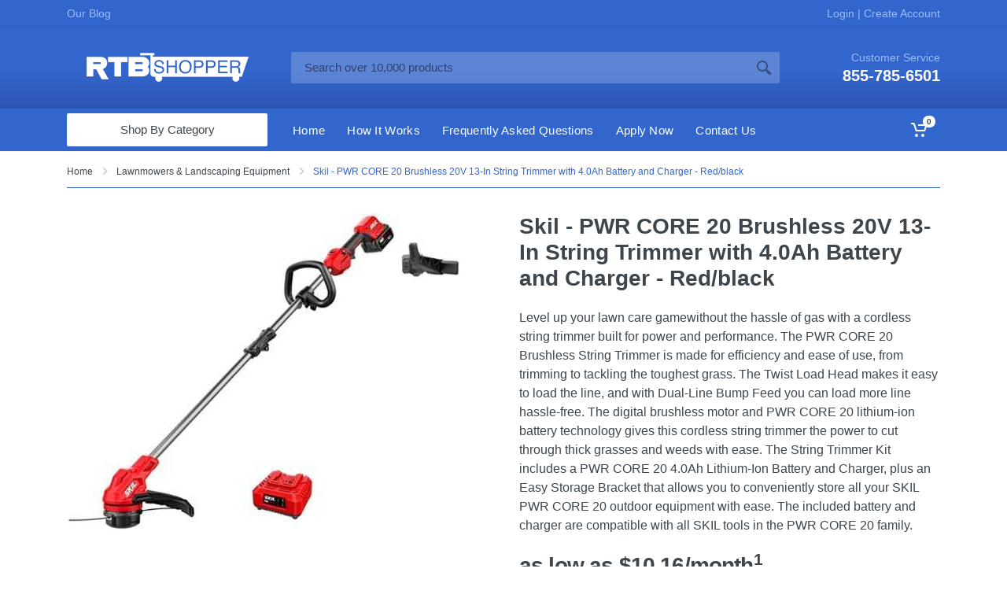

--- FILE ---
content_type: text/html; charset=UTF-8
request_url: https://www.rtbshopper.com/collection/lawnmowers-landscaping-equipment/6508642/skil-pwr-core-20-brushless-20v-13-in-string-trimmer-with-4-0ah-battery-and-charger-red-black
body_size: 20601
content:
<!DOCTYPE html>
<html lang="en" dir="ltr">
<head>
    <meta charset="UTF-8">
    <meta name="viewport" content="width=device-width, initial-scale=1">
    <meta name="format-detection" content="telephone=no">
    <meta name="fo-verify" content="83ac55a4-6dbd-41de-b59d-c731b7b6bf65">
    <title>Rent to own Skil - PWR CORE 20 Brushless 20V 13-In String Trimmer with 4.0Ah Battery and Charger - Red/black | RTBShopper</title>
    <meta name="description" content="Buy now pay later Skil - PWR CORE 20 Brushless 20V 13-In String Trimmer with 4.0Ah Battery and Charger - Red/black">
    <meta property="og:type" content="website">
    <meta property="og:url" content="https://www.rtbshopper.com">
        <script type="application/ld+json">
        {"@context":"https://schema.org","@type":"Organization","url":"https://www.rtbshopper.com","logo":"https://www.rtbshopper.com/images/logo.png"}
    </script>
    <link rel="canonical" href="https://www.rtbshopper.com/collection/lawnmowers-landscaping-equipment/6508642/skil-pwr-core-20-brushless-20v-13-in-string-trimmer-with-4-0ah-battery-and-charger-red-black" />
    <script type="application/ld+json">
        {"@context":"https://schema.org","@type":"BreadcrumbList","itemListElement":[{"@type":"ListItem","position":1,"name":"Home","item":"https://www.rtbshopper.com/"},{"@type":"ListItem","position":2,"name":"Lawnmowers &amp; Landscaping Equipment","item":"https://www.rtbshopper.com/collection/lawnmowers-landscaping-equipment"},{"@type":"ListItem","position":3,"name":"Skil - PWR CORE 20 Brushless 20V 13-In String Trimmer with 4.0Ah Battery and Charger - Red/black"}]}
    </script>

<script type="application/ld+json">
        {"@context":"http://schema.org/","@type":"Product","name":"Skil - PWR CORE 20 Brushless 20V 13-In String Trimmer with 4.0Ah Battery and Charger - Red/black","sku":"6508642","review": {"@type": "Review", "reviewRating": {"@type": "Rating", "ratingValue": "5", "bestRating": "5"}, "author": {"@type": "Person", "name": "Melecio H"}},"brand":{"@type":"Brand","name":"Skil"},"manufacturer":{"@type":"Organization","name":"Skil"},"category":"Lawnmowers &amp; Landscaping Equipment","image":"https://d3dpkryjrmgmr0.cloudfront.net/6508642/skil-pwr-core-20-brushless-20v-13-in-string-trimmer-with-4-0ah-battery-and-charger-red-black-205ffefabbdb6d993eec7594655c8776.jpg","description":"Level up your lawn care game&amp;#8212;without the hassle of gas&amp;#8212; with a cordless string trimmer built for power and performance. The PWR CORE 20 Brushless String Trimmer is made for efficiency and ease of use, from trimming to tackling the toughest grass. The Twist Load Head makes it easy to load the line, and with Dual-Line Bump Feed you can load more line hassle-free. The digital brushless motor and PWR CORE 20 lithium-ion battery technology gives this cordless string trimmer the power to cut through thick grasses and weeds with ease. The String Trimmer Kit includes a PWR CORE 20 4.0Ah Lithium-Ion Battery and Charger, plus an Easy Storage Bracket that allows you to conveniently store all your SKIL PWR CORE 20 outdoor equipment with ease. The included battery and charger are compatible with all SKIL tools in the PWR CORE 20 family.","url":"https://www.rtbshopper.com/collection/lawnmowers-landscaping-equipment/6508642/skil-pwr-core-20-brushless-20v-13-in-string-trimmer-with-4-0ah-battery-and-charger-red-black","offers":{"@type":"Offer","price":"189.99","priceCurrency":"USD","priceValidUntil":"2026-01-19","category":"Lawnmowers &amp; Landscaping Equipment","itemCondition":"http://schema.org/NewCondition","availability":"http://schema.org/InStock","url":"https://www.rtbshopper.com/collection/lawnmowers-landscaping-equipment/6508642/skil-pwr-core-20-brushless-20v-13-in-string-trimmer-with-4-0ah-battery-and-charger-red-black","shippingDetails": {"@type": "OfferShippingDetails","shippingRate": {"@type": "MonetaryAmount","value": 0,"currency": "USD"},"shippingDestination": {"@type": "DefinedRegion","addressCountry": "US"},"deliveryTime": {"@type": "ShippingDeliveryTime","handlingTime": {"@type": "QuantitativeValue","minValue": 0,"maxValue": 1,"unitCode": "DAY"},"transitTime": {"@type": "QuantitativeValue","minValue": 0,"maxValue": 5,"unitCode": "DAY"}}},"hasMerchantReturnPolicy":{"@type": "MerchantReturnPolicy","applicableCountry": "US","returnPolicyCategory": "https://schema.org/MerchantReturnFiniteReturnWindow","merchantReturnDays": 14,"returnMethod": "https://schema.org/ReturnByMail","returnFees": "https://schema.org/FreeReturn"}},"aggregateRating":{"@type":"AggregateRating","ratingValue":"4.3","reviewCount":"18"}}
</script>


    
        <meta name="facebook-domain-verification" content="04qn98ubqhpxvcvxok3cvcm64ftakh" />
    <!-- Google Tag Manager -->
    <script>
        (function(w,d,s,l,i){w[l]=w[l]||[];w[l].push({'gtm.start':
            new Date().getTime(),event:'gtm.js'});var f=d.getElementsByTagName(s)[0],
            j=d.createElement(s),dl=l!='dataLayer'?'&l='+l:'';j.async=true;j.src=
            'https://www.googletagmanager.com/gtm.js?id='+i+dl;f.parentNode.insertBefore(j,f);
        })(window, document, 'script', 'dataLayer', 'GTM-K8WWNKLP');
            window.userid = 0;
    </script>
<script>(function(w,d,s,l,i){w[l]=w[l]||[];w[l].push({'gtm.start':
new Date().getTime(),event:'gtm.js'});var f=d.getElementsByTagName(s)[0],
j=d.createElement(s),dl=l!='dataLayer'?'&l='+l:'';j.async=true;j.src=
'https://www.googletagmanager.com/gtm.js?id='+i+dl;f.parentNode.insertBefore(j,f);
})(window,document,'script','dataLayer','GTM-TH4JZN6');</script>
    <!-- End Google Tag Manager -->
    <link rel="icon" href="/favicon.ico">
        <style type="text/css">
        :root{--blue:#007bff;--indigo:#6610f2;--purple:#6f42c1;--pink:#e83e8c;--red:#dc3545;--orange:#fd7e14;--yellow:#ffc107;--green:#28a745;--teal:#20c997;--cyan:#17a2b8;--white:#fff;--gray:#6c757d;--gray-dark:#343a40;--primary:#007bff;--secondary:#6c757d;--success:#28a745;--info:#17a2b8;--warning:#ffc107;--danger:#dc3545;--light:#f8f9fa;--dark:#343a40;--breakpoint-xs:0;--breakpoint-sm:576px;--breakpoint-md:768px;--breakpoint-lg:992px;--breakpoint-xl:1200px;--font-family-sans-serif:-apple-system,BlinkMacSystemFont,"Segoe UI",Roboto,"Helvetica Neue",Arial,"Noto Sans",sans-serif,"Apple Color Emoji","Segoe UI Emoji","Segoe UI Symbol","Noto Color Emoji";--font-family-monospace:SFMono-Regular,Menlo,Monaco,Consolas,"Liberation Mono","Courier New",monospace}*,::after,::before{box-sizing:border-box}html{font-family:sans-serif;line-height:1.15;-webkit-text-size-adjust:100%;height:100%}header,nav{display:block}body{margin:0;font-family:-apple-system,BlinkMacSystemFont,"Segoe UI",Roboto,"Helvetica Neue",Arial,"Noto Sans",sans-serif,"Apple Color Emoji","Segoe UI Emoji","Segoe UI Symbol","Noto Color Emoji";text-align:left}ol,p,ul{margin-top:0;margin-bottom:1rem}ul ul{margin-bottom:0}sup{position:relative;font-size:75%;line-height:0;vertical-align:baseline;top:-.5em}a{text-decoration:none;background-color:transparent;color:#36c}img{vertical-align:middle;border-style:none}svg{overflow:hidden;vertical-align:middle;display:block}table{border-collapse:collapse}th{text-align:inherit}button{border-radius:0;text-transform:none}button,input{margin:0;font-family:inherit;font-size:inherit;line-height:inherit;overflow:visible}[type=button],[type=submit],button{-webkit-appearance:button}[type=button]::-moz-focus-inner,[type=submit]::-moz-focus-inner,button::-moz-focus-inner{padding:0;border-style:none}::-webkit-file-upload-button{font:inherit;-webkit-appearance:button}h1{margin-top:0;margin-bottom:.5rem;font-family:inherit;line-height:1.2;color:inherit}.container{width:100%;padding-right:15px;padding-left:15px;margin-right:auto;margin-left:auto}@media (min-width:576px){.container{max-width:540px}}@media (min-width:768px){.container{max-width:720px}}@media (min-width:992px){.container{max-width:960px}}@media (min-width:1200px){.container{max-width:1140px}}.row{display:-ms-flexbox;display:flex;-ms-flex-wrap:wrap;flex-wrap:wrap;margin-right:-15px;margin-left:-15px}.col-12,.col-6{position:relative;width:100%;padding-right:15px;padding-left:15px}.col-6{-ms-flex:0 0 50%;flex:0 0 50%;max-width:50%}.col-12{-ms-flex:0 0 100%;flex:0 0 100%;max-width:100%}.btn{display:inline-block;color:#212529;text-align:center;vertical-align:middle;background-color:transparent;border:1px solid transparent}.btn-lg{border-radius:.3rem}.fade:not(.show){opacity:0}.breadcrumb{display:-ms-flexbox;display:flex;-ms-flex-wrap:wrap;flex-wrap:wrap;list-style:none;border-radius:.25rem}.breadcrumb-item+.breadcrumb-item{padding-left:.5rem}.breadcrumb-item+.breadcrumb-item::before{padding-right:.5rem;color:#6c757d;content:"/";display:none}.modal{position:fixed;top:0;left:0;z-index:1050;display:none;width:100%;height:100%;overflow:hidden;outline:0;-webkit-overflow-scrolling:touch}.modal-content{position:relative;display:-ms-flexbox;display:flex;-ms-flex-direction:column;flex-direction:column;width:100%;background-color:#fff;background-clip:padding-box;outline:0}@media (min-width:576px){.modal-dialog{max-width:500px;margin:1.75rem auto}.modal-dialog-centered{min-height:calc(100% - (1.75rem * 2))}.modal-dialog-centered::before{height:calc(100vh - (1.75rem * 2))}.d-sm-none{display:none!important}}@media (min-width:992px){.modal-xl{max-width:800px}}@media (min-width:1200px){.modal-xl{max-width:1140px}}.d-none{display:none!important}@media (min-width:992px){.d-lg-none{display:none!important}.d-lg-block{display:block!important}}.text-success{color:#28a745!important}body{height:100%;font-size:16px;font-weight:400;line-height:1.5;background:#fff;color:#3d464d;-webkit-backface-visibility:hidden;backface-visibility:hidden;overflow-y:scroll;font-family:Arial,Helvetica,sans-serif}[dir=ltr] body{text-align:left;direction:ltr}h1{font-size:36px;font-weight:700}.page-header__container{padding-bottom:32px}@media (max-width:767px){.page-header__container{padding-bottom:24px}}.site{min-height:100%;display:-webkit-box;display:-ms-flexbox;display:flex;-webkit-box-orient:vertical;-webkit-box-direction:normal;-ms-flex-direction:column;flex-direction:column}.site__header{-ms-flex-negative:0;flex-shrink:0}.site__body{-webkit-box-flex:1;-ms-flex-positive:1;flex-grow:1}.breadcrumb{background:0 0;padding:0;font-size:14px;line-height:20px;margin-bottom:0}.breadcrumb-item{position:relative}[dir=ltr] .breadcrumb-item{padding-left:0;padding-right:30px}.breadcrumb-item a{color:inherit}[dir=ltr] .breadcrumb-item+.breadcrumb-item{padding-left:0;padding-right:30px}.breadcrumb-arrow{fill:#d1d1d1;position:absolute;top:5px}[dir=ltr] .breadcrumb-arrow{right:11px;-webkit-transform:scaleX(1);transform:scaleX(1)}.btn{border-radius:2px;font-size:1rem;height:calc(2.25rem + 2px);line-height:1.5;padding:.375rem 1.25rem;font-weight:500}.btn-lg{font-size:1.125rem;height:calc(2.75rem + 2px);padding:.8125rem 2rem;line-height:1;font-weight:500}.btn-primary{border-color:#ffe000;background:#ffe000;color:#000;fill:#000}@media (max-width:767px){.form-group{margin-bottom:1.125rem}}.modal-content{border:0;border-radius:2px;-webkit-box-shadow:0 1px 20px rgba(0,0,0,.15),0 1px 3px rgba(0,0,0,.15);box-shadow:0 1px 20px rgba(0,0,0,.15),0 1px 3px rgba(0,0,0,.15)}.product-card__image a{display:block;padding-bottom:100%;position:relative}.typography{line-height:1.625}.typography h1{margin-bottom:.75em}.typography>:first-child{margin-top:0}.typography img{max-width:100%}@media (max-width:991px){.typography h1{margin-top:1.25em;margin-bottom:.5em}}.departments{width:255px;height:42px;color:#3d464d;position:relative}.departments__button{border:0;background:0 0;color:inherit;font-size:15px;position:relative;z-index:1;width:100%;height:100%;font-weight:500;padding:0}[dir=ltr] .departments__button{padding-right:32px;padding-left:32px;text-align:center}.departments__button-icon{position:absolute;top:calc(50% - 7px);fill:rgba(0,0,0,0.3)}[dir=ltr] .departments__button-icon{left:16px}.departments__button-arrow{position:absolute;top:calc(50% - 3px);fill:rgba(0,0,0,0.3)}[dir=ltr] .departments__button-arrow{right:13px}.departments__body{width:100%;padding-top:42px;position:absolute;background:#fff;-webkit-box-shadow:0 0 0 2px #36c;box-shadow:0 0 0 2px #36c;border-radius:2px}.departments__links{position:relative;list-style:none;padding:0 0 14px;margin:0;overflow-y:auto;overscroll-behavior-y:contain;-webkit-overflow-scrolling:touch;overflow-scrolling:touch}.departments__item-link{font-weight:400;position:relative;display:block;padding:10px 16px;color:inherit;font-size:14px;line-height:16px;letter-spacing:.02em}.departments__item-arrow{top:calc(50% - 5px);position:absolute;fill:rgba(0,0,0,0.3)}[dir=ltr] .departments__item-arrow{right:14px;-webkit-transform:scaleX(1);transform:scaleX(1)}.departments__submenus-container{position:absolute;height:calc(100% - 48px);top:48px;width:100%}.departments__submenu{position:absolute;top:0;visibility:hidden;display:none;z-index:100}[dir=ltr] .departments__submenu{left:100%}.departments__submenu--type--megamenu{min-height:100%;-webkit-box-flex:1;-ms-flex-positive:1;flex-grow:1}.departments__submenu--size--sm{width:237px}.departments__submenu--size--nl{width:443px}.departments__links-wrapper{overflow:hidden;height:0;opacity:0;display:-webkit-box;display:-ms-flexbox;display:flex;-webkit-box-orient:vertical;-webkit-box-direction:normal;-ms-flex-direction:column;flex-direction:column;max-height:100%}.departments__links-wrapper:before{display:block;content:'';height:6px;-ms-flex-negative:0;flex-shrink:0}@media (min-width:992px) and (max-width:1199px){.departments{width:210px}.departments__submenu--size--sm{width:204px}.departments__submenu--size--nl{width:376px}}.dropcart{font-size:15px;width:320px;font-weight:400;color:#3d464d;background:#fff;-webkit-box-shadow:0 1px 15px rgba(0,0,0,.25);box-shadow:0 1px 15px rgba(0,0,0,.25);overflow-y:auto;overscroll-behavior-y:contain;-webkit-overflow-scrolling:touch;overflow-scrolling:touch}@media screen and (-ms-high-contrast:active),(-ms-high-contrast:none){.dropcart{-webkit-box-shadow:0 0 0 1px rgba(0,0,0,.15);box-shadow:0 0 0 1px rgba(0,0,0,.15)}}.dropcart__products-list{padding:20px 16px}.dropcart__totals{border-top:1px solid #ebebeb;line-height:24px;padding:16px 20px 0}[dir=ltr] .dropcart__totals th{padding-right:16px}[dir=ltr] .dropcart__totals td{text-align:right}.dropcart__totals table{width:100%}.dropcart__buttons{display:-webkit-box;display:-ms-flexbox;display:flex;margin-top:4px;padding:20px}.dropcart__buttons>*{-webkit-box-flex:1;-ms-flex-positive:1;flex-grow:1}[dir=ltr] .dropcart__buttons>:first-child{margin-right:8px}.indicator{display:-webkit-box;display:-ms-flexbox;display:flex;color:none}.indicator__button{display:-webkit-box;display:-ms-flexbox;display:flex;-webkit-box-align:center;-ms-flex-align:center;align-items:center;border:0;background:0 0;padding:0;color:inherit;fill:currentColor}.indicator__area{background:0 0;border-radius:2px;height:42px;padding:0 14px;display:-webkit-box;display:-ms-flexbox;display:flex;-webkit-box-align:center;-ms-flex-align:center;align-items:center}.indicator__value{height:15px;font-size:10px;padding:0 5px;border-radius:1000px;position:relative;top:-11px;background:#fff;color:#3d464d;font-weight:700}[dir=ltr] .indicator__value{margin-left:-5px;margin-right:-8px}.indicator__dropdown{display:none;top:100%;position:absolute;visibility:hidden;-webkit-transform-origin:top;transform-origin:top;-webkit-transform:rotateX(60deg);transform:rotateX(60deg);opacity:0}[dir=ltr] .indicator__dropdown{right:0}.indicator--mobile .indicator__area{height:36px;padding:0 10px}@media (min-width:992px) and (max-width:1199px){.indicator__area{padding:0 12px}}.megamenu{background:#fff;color:#3d464d;-webkit-box-shadow:0 1px 15px rgba(0,0,0,.25);box-shadow:0 1px 15px rgba(0,0,0,.25);min-height:100%;width:100%;line-height:1.5;letter-spacing:.01em;overflow-y:auto;overscroll-behavior-y:contain;-webkit-overflow-scrolling:touch;overflow-scrolling:touch}@media screen and (-ms-high-contrast:active),(-ms-high-contrast:none){.megamenu{-webkit-box-shadow:0 0 0 1px rgba(0,0,0,.15);box-shadow:0 0 0 1px rgba(0,0,0,.15)}}.megamenu__body{padding:26px 30px;background-repeat:no-repeat;width:100%;min-height:100%}[dir=ltr] .megamenu__body{background-position:right bottom}[dir=ltr] .megamenu--departments{padding-right:31px}@media (min-width:992px) and (max-width:1199px){[dir=ltr] .megamenu--departments{padding-right:32px}}.megamenu__links{list-style:none;margin:0;padding:0}.megamenu__links a{color:inherit}.megamenu__links--level--0>.megamenu__item+.megamenu__item--with-submenu,.megamenu__links--level--0>.megamenu__item--with-submenu+.megamenu__item{margin-top:20px}.megamenu__links--level--0>.megamenu__item{padding:1px 0}.megamenu__links--level--0>.megamenu__item>a{font-weight:500}.megamenu__links--level--0>.megamenu__item>a+.megamenu__links{padding-top:10px;margin-top:3px;border-top:1px solid #e5e5e5}.megamenu__links--level--1>.megamenu__item>a{color:#5c6b73;font-size:11px}.mobile-header{height:54px}.mobile-header__panel{position:relative;background:#36c;-webkit-box-shadow:0 1px rgba(0,0,0,.04),inset 0 -1px rgba(0,0,0,.04);box-shadow:0 1px rgba(0,0,0,.04),inset 0 -1px rgba(0,0,0,.04);color:#fff}.mobile-header__body{display:-webkit-box;display:-ms-flexbox;display:flex;-webkit-box-align:center;-ms-flex-align:center;align-items:center;height:54px}.mobile-header__menu-button{-ms-flex-negative:0;flex-shrink:0;width:36px;height:36px;border-radius:2px;background:0 0;fill:#fff;border:0;padding:0;margin:0;display:-webkit-box;display:-ms-flexbox;display:flex;-webkit-box-align:center;-ms-flex-align:center;align-items:center;-webkit-box-pack:center;-ms-flex-pack:center;justify-content:center}.mobile-header__indicators{display:-webkit-box;display:-ms-flexbox;display:flex}[dir=ltr] .mobile-header__indicators{margin-left:auto}.mobile-header__logo{margin:0;color:inherit;fill:currentColor}[dir=ltr] .mobile-header__logo{margin-right:16px;margin-left:12px}@media (min-width:576px) and (max-width:991px){.mobile-header__search{-webkit-box-flex:1;-ms-flex-positive:1;flex-grow:1;height:36px;position:relative}[dir=ltr] .mobile-header__search{margin-right:8px}.mobile-header__search input{position:relative;z-index:1;-ms-flex-preferred-size:0;flex-basis:0;width:0;-webkit-box-flex:1;-ms-flex-positive:1;flex-grow:1;background:0 0;border:0;padding:0 12px;margin:0;font-family:inherit;font-size:15px;color:#fff}.mobile-header__search input::-webkit-input-placeholder{color:rgba(0,0,0,.5)}.mobile-header__search input::-moz-placeholder{color:rgba(0,0,0,.5)}.mobile-header__search input:-ms-input-placeholder{color:rgba(0,0,0,.5)}.mobile-header__search input::-ms-input-placeholder{color:rgba(0,0,0,.5)}.mobile-header__search div{position:absolute;top:0;width:100%;height:100%;background:rgba(255,255,255,.4);-webkit-box-shadow:none;box-shadow:none;border-radius:2px}[dir=ltr] .mobile-header__search div{left:0}.mobile-header__search-form{height:100%;display:-webkit-box;display:-ms-flexbox;display:flex}.mobile-header__search-button{position:relative;z-index:1;background:0 0;border:0;padding:0;margin:0;width:36px;-ms-flex-negative:0;flex-shrink:0;display:-webkit-box;display:-ms-flexbox;display:flex;-webkit-box-align:center;-ms-flex-align:center;align-items:center;-webkit-box-pack:center;-ms-flex-pack:center;justify-content:center;fill:rgba(0,0,0,0.4)}.mobile-header__search-button--close{display:none}}@media (max-width:575px){.mobile-header__search{top:0;width:100%;position:absolute;background:#fff;-webkit-box-shadow:0 1px 7px rgba(0,0,0,.25);box-shadow:0 1px 7px rgba(0,0,0,.25);z-index:1;-webkit-transform:translateY(-100%);transform:translateY(-100%);visibility:hidden;opacity:0}[dir=ltr] .mobile-header__search{left:0}.mobile-header__search form{height:54px;display:-webkit-box;display:-ms-flexbox;display:flex}.mobile-header__search input{-webkit-box-flex:1;-ms-flex-positive:1;flex-grow:1;-ms-flex-preferred-size:0;flex-basis:0;width:0;background:0 0;border:0;padding:0}[dir=ltr] .mobile-header__search input{padding-left:15px}.mobile-header__search input::-webkit-input-placeholder{color:#999}.mobile-header__search input::-moz-placeholder{color:#999}.mobile-header__search input:-ms-input-placeholder{color:#999}.mobile-header__search input::-ms-input-placeholder{color:#999}.mobile-header__search-button{-ms-flex-negative:0;flex-shrink:0;background:0 0;border:0;display:-webkit-box;display:-ms-flexbox;display:flex;-webkit-box-align:center;-ms-flex-align:center;align-items:center;-webkit-box-pack:center;-ms-flex-pack:center;justify-content:center;width:54px;fill:#b3b3b3}[dir=ltr] .mobile-header__search-button--close{border-left:1px solid #ebebeb}}.mobile-links{list-style:none;padding:0;margin:0}.mobile-links__item{border-bottom:1px solid #ebebeb}.mobile-links__item-title{display:-webkit-box;display:-ms-flexbox;display:flex;-webkit-box-align:stretch;-ms-flex-align:stretch;align-items:stretch}.mobile-links__item-link{-webkit-box-flex:1;-ms-flex-positive:1;flex-grow:1;color:#3d464d;color:inherit}.mobile-links__item-toggle{border:0;background:0 0;padding:0;width:55px;-ms-flex-negative:0;flex-shrink:0;display:-webkit-box;display:-ms-flexbox;display:flex;-webkit-box-align:center;-ms-flex-align:center;align-items:center;-webkit-box-pack:center;-ms-flex-pack:center;justify-content:center;fill:#999}[dir=ltr] .mobile-links__item-toggle{border-left:1px solid #ebebeb}.mobile-links__item-sub-links{visibility:hidden;overflow:hidden;height:0;opacity:0}.mobile-links--level--0>.mobile-links__item{border-bottom:1px solid #ebebeb}.mobile-links--level--0>.mobile-links__item>.mobile-links__item-title{height:48px}.mobile-links--level--0>.mobile-links__item>.mobile-links__item-title .mobile-links__item-link{padding:12px 20px}.mobile-links:not(.mobile-links--level--0){border-top:1px solid #ebebeb}.mobile-links--level--1{background:#f7f7f7;font-size:14px;line-height:14px}.mobile-links--level--1 .mobile-links__item .mobile-links__item-link{padding:13px 20px}.mobile-links--level--1 .mobile-links{background:#fff}[dir=ltr] .mobile-links--level--1 .mobile-links{padding-left:20px}.mobile-links--level--1 .mobile-links>li{background:#f7f7f7}[dir=ltr] .mobile-links--level--1 .mobile-links>li{border-left:1px solid #ebebeb}.mobile-links--level--1 .mobile-links__item:last-child{border-bottom:0}.mobilemenu{visibility:hidden;position:fixed;top:0;width:100%;height:100%;z-index:1000}[dir=ltr] .mobilemenu{left:0}.mobilemenu__backdrop{position:absolute;top:0;width:100%;height:100%;background:#3d464d;opacity:0}[dir=ltr] .mobilemenu__backdrop{left:0}.mobilemenu__body{position:absolute;top:0;width:290px;height:100%;background:#fff;-webkit-box-shadow:0 0 20px rgba(0,0,0,.4);box-shadow:0 0 20px rgba(0,0,0,.4);display:-webkit-box;display:-ms-flexbox;display:flex;-webkit-box-orient:vertical;-webkit-box-direction:normal;-ms-flex-direction:column;flex-direction:column}[dir=ltr] .mobilemenu__body{left:0;-webkit-transform:translateX(calc(-100% * 1 - 30px * 1));transform:translateX(calc(-100% * 1 - 30px * 1))}.mobilemenu__header{height:55px;display:-webkit-box;display:-ms-flexbox;display:flex;-ms-flex-negative:0;flex-shrink:0;-webkit-box-align:center;-ms-flex-align:center;align-items:center;border-bottom:1px solid #ebebeb}.mobilemenu__title{padding:0 20px;font-weight:700;-webkit-box-flex:1;-ms-flex-positive:1;flex-grow:1}.mobilemenu__close{border:0;background:0 0;height:54px;width:55px;-ms-flex-negative:0;flex-shrink:0;display:-webkit-box;display:-ms-flexbox;display:flex;-webkit-box-align:center;-ms-flex-align:center;align-items:center;-webkit-box-pack:center;-ms-flex-pack:center;justify-content:center;fill:#999}[dir=ltr] .mobilemenu__close{border-left:1px solid #ebebeb}.mobilemenu__content{-webkit-box-flex:1;-ms-flex-positive:1;flex-grow:1;overflow-y:scroll;-webkit-overflow-scrolling:touch}.nav-links{height:100%}.nav-links__list{height:inherit;z-index:10;display:-webkit-box;display:-ms-flexbox;display:flex;list-style:none;padding:0;margin:0}.nav-links__item{height:100%}.nav-links__item-link{display:-webkit-box;display:-ms-flexbox;display:flex;-webkit-box-align:center;-ms-flex-align:center;align-items:center;height:100%;font-size:15px;line-height:1;letter-spacing:.02em;font-weight:400;color:inherit}.nav-links__item-body{display:-webkit-box;display:-ms-flexbox;display:flex;-webkit-box-align:center;-ms-flex-align:center;align-items:center;background:0 0;padding:0 14px;height:42px;border-radius:2px;-webkit-box-shadow:none;box-shadow:none}.nav-panel{height:54px;background:#36c;-webkit-box-shadow:0 1px rgba(0,0,0,.04),inset 0 -1px rgba(0,0,0,.04);box-shadow:0 1px rgba(0,0,0,.04),inset 0 -1px rgba(0,0,0,.04);color:#fff}.nav-panel__container{height:100%}.nav-panel__row{display:-webkit-box;display:-ms-flexbox;display:flex;-webkit-box-align:center;-ms-flex-align:center;align-items:center;position:relative;height:100%}.nav-panel__departments{-ms-flex-negative:0;flex-shrink:0}[dir=ltr] .nav-panel__departments+.nav-panel__nav-links{margin-left:18px}[dir=ltr] .nav-panel__nav-links{margin-right:18px}.nav-panel__indicators{display:-webkit-box;display:-ms-flexbox;display:flex;height:100%}[dir=ltr] .nav-panel__indicators{margin-left:auto}@media (min-width:992px) and (max-width:1199px){.nav-links__item-body{padding:0 10px}[dir=ltr] .nav-panel__nav-links{margin-left:14px;margin-right:14px}}.search__form{position:relative;height:40px;display:-webkit-box;display:-ms-flexbox;display:flex}.search__border{z-index:-1;position:absolute;left:0;top:0;width:100%;height:100%;border-radius:2px}.search__input{border:0;padding:0 17px;background:0 0;width:1px;-webkit-box-flex:1;-ms-flex-positive:1;flex-grow:1;font-size:15px;color:#fff}.search__input::-webkit-input-placeholder{color:rgba(0,0,0,.5)}.search__input::-moz-placeholder{color:rgba(0,0,0,.5)}.search__input:-ms-input-placeholder{color:rgba(0,0,0,.5)}.search__input::-ms-input-placeholder{color:rgba(0,0,0,.5)}.search__input~.search__border{background:rgba(255,255,255,.2);-webkit-box-shadow:none;box-shadow:none}.search__button{border:0;padding:0;background:0 0;-webkit-box-flex:0;-ms-flex-positive:0;flex-grow:0;width:40px;display:-webkit-box;display:-ms-flexbox;display:flex;-webkit-box-align:center;-ms-flex-align:center;align-items:center;-webkit-box-pack:center;-ms-flex-pack:center;justify-content:center;fill:rgba(0,0,0,0.4)}.site-header{position:relative;z-index:100;color:#fff}.site-header__middle{display:-webkit-box;display:-ms-flexbox;display:flex;-webkit-box-align:center;-ms-flex-align:center;align-items:center;height:104px}.site-header__logo{width:255px;display:-webkit-box;display:-ms-flexbox;display:flex;-webkit-box-align:center;-ms-flex-align:center;align-items:center;-webkit-box-pack:center;-ms-flex-pack:center;justify-content:center;color:inherit}[dir=ltr] .site-header__logo{margin-right:30px}.site-header__logo a{color:inherit}.site-header__search{-webkit-box-flex:1;-ms-flex-positive:1;flex-grow:1}.site-header__phone{line-height:1}[dir=ltr] .site-header__phone{text-align:right;margin-left:80px}.site-header__phone-title{font-size:14px;color:#9bf;margin-bottom:6px}.site-header__phone-number{font-size:20px;font-weight:700}.site-header__nav-panel{height:54px}@media (min-width:992px) and (max-width:1199px){.site-header__logo{width:210px;-webkit-box-pack:start;-ms-flex-pack:start;justify-content:flex-start}[dir=ltr] .site-header__logo{margin-right:24px}}.topbar{height:34px;background:#36c;-webkit-box-shadow:none;box-shadow:none;border-bottom:1px solid #2e5cb8;font-size:14px;line-height:14px;color:#9bf;position:relative;z-index:20}.topbar__container{height:100%}.topbar__row{height:100%;display:-webkit-box;display:-ms-flexbox;display:flex;-webkit-box-align:center;-ms-flex-align:center;align-items:center;margin:0}.topbar__item{margin:0;height:100%;display:-webkit-box;display:-ms-flexbox;display:flex;-webkit-box-align:center;-ms-flex-align:center;align-items:center}.topbar__spring{-webkit-box-flex:1;-ms-flex-positive:1;flex-grow:1}.topbar-link{color:inherit}.product-tabs{margin-top:50px}.product-tabs__list{display:-webkit-box;display:-ms-flexbox;display:flex;overflow-x:auto;-webkit-overflow-scrolling:touch;margin-bottom:-2px}.product-tabs__list::after,.product-tabs__list::before{content:'';display:block;width:8px;-ms-flex-negative:0;flex-shrink:0}.product-tabs__item{font-size:20px;padding:18px 48px;border-bottom:2px solid transparent;color:inherit;font-weight:500;border-radius:3px 3px 0 0}[dir=ltr] .product-tabs__item:first-child{margin-left:auto}[dir=ltr] .product-tabs__item:last-child{margin-right:auto}.product-tabs__item--active{border-bottom-color:#36c;background:0 0}.product-tabs__content{border:2px solid #f0f0f0;border-radius:2px;padding:80px 90px}.product-tabs__pane{overflow:hidden;height:0;opacity:0}.product-tabs__pane--active{overflow:visible;height:auto;opacity:1}@media (min-width:992px) and (max-width:1199px){.product-tabs__content{padding:60px 70px}}@media (min-width:768px) and (max-width:991px){.product-tabs{margin-top:40px}.product-tabs .product-tabs__item{padding:14px 30px}.product-tabs .product-tabs__content{padding:40px 50px}}@media (max-width:767px){.product-tabs{margin-top:24px}.product-tabs .product-tabs__item{padding:10px 22px}.product-tabs .product-tabs__content{padding:24px}}.products-list[data-layout^=grid-] .product-card .product-card__availability{display:none}.block{margin-bottom:50px}@media (max-width:991px){.block{margin-bottom:30px}}.block-products-carousel[data-layout^=grid-] .product-card .product-card__availability{display:none}.block-slideshow{margin-bottom:50px;position:relative}.departments:not(.departments--fixed) .departments__button{text-align:center}.departments__button svg{display:none}.site-header{background:#36c;background:-moz-linear-gradient(top,#36c 0,#36c 48%,#254396 99%);background:-webkit-linear-gradient(top,#36c 0,#36c 48%,#254396 99%);background:linear-gradient(to bottom,#36c 0,#36c 48%,#254396 99%)}.breadcrumb-item{font-size:12px}.page-header__breadcrumb{padding:16px 0 10px;border-bottom:1px solid #36c;margin-bottom:0}.breadcrumb-item.active{color:#36c}.form-group{margin-bottom:2px}.site-header__logo a,.site-header__logo a img{max-width:100%}@media (min-width:200px) and (max-width:767px){p{font-size:16px;line-height:16px;padding:0}.product__name{font-size:14px;margin-bottom:13px}.product__prices{margin-top:8px;margin-bottom:6px;font-size:21px;letter-spacing:0;text-align:center}.product__info p{text-align:center;font-size:20px}.product__actions form{margin:0 auto}.product-tabs p{font-size:16px;line-height:17px}.product-tabs__item{font-size:11px}}.btn-quickview{display:none!important}.typography h1{margin-top:1.75em!important}.product__content{display:-ms-grid;display:grid;-ms-grid-columns:50% 50%;grid-template-columns:[gallery] calc(50% - 20px) [info] calc(50% - 20px);grid-template-rows:auto auto auto auto auto;grid-column-gap:40px}.product__info{-ms-grid-row:1;-ms-grid-column:2;position:relative;min-height:0}.product__name{margin-bottom:22px}.product__description{font-size:16px}.product__availability{display:none}.product__prices{margin-top:18px;margin-bottom:14px;font-size:28px;font-weight:700;letter-spacing:-.03em;color:#3d464d}.product__option{margin-bottom:18px}.product__option:last-child{margin-bottom:0}.product__actions{display:-webkit-box;display:-ms-flexbox;display:flex;-ms-flex-wrap:wrap;flex-wrap:wrap;margin:-4px}@media (min-width:992px) and (max-width:1199px){.product__name{font-size:24px;margin-bottom:18px}}@media (min-width:768px) and (max-width:991px){.product__content{-ms-grid-columns:44% 56%;grid-template-columns:[gallery] calc(44% - 15px) [info] calc(56% - 15px);grid-column-gap:30px}.product__name{font-size:24px;margin-bottom:18px}}@media (max-width:767px){.product__content{display:block}.product__name{font-size:24px;margin-bottom:18px}}.typography p{margin-bottom:1em!important}
    </style>

    <link rel="preload" href="/vendor/bootstrap-4.2.1/css/bootstrap.min.css" as="style" onload="this.onload=null;this.rel='stylesheet'">
    <noscript><link rel="stylesheet" href="/vendor/bootstrap-4.2.1/css/bootstrap.min.css"></noscript>

    <link rel="preload" href="/css/style.min.css" as="style" onload="this.onload=null;this.rel='stylesheet'">
    <noscript><link rel="stylesheet" href="/css/style.min.css"></noscript>

    <script src="/vendor/jquery-3.3.1/jquery.min.js"></script>
    <script defer src="/vendor/bootstrap-4.2.1/js/bootstrap.bundle.min.js"></script>
        <script defer src="/js/main.js"></script>
    <script defer src="/js/header.js"></script>
    <script type="text/javascript">
        !function(e){var t=function(u,D,f){"use strict";var k,H;if(function(){var e;var t={lazyClass:"lazyload",loadedClass:"lazyloaded",loadingClass:"lazyloading",preloadClass:"lazypreload",errorClass:"lazyerror",autosizesClass:"lazyautosizes",fastLoadedClass:"ls-is-cached",iframeLoadMode:0,srcAttr:"data-src",srcsetAttr:"data-srcset",sizesAttr:"data-sizes",minSize:40,customMedia:{},init:true,expFactor:1.5,hFac:.8,loadMode:2,loadHidden:true,ricTimeout:0,throttleDelay:125};H=u.lazySizesConfig||u.lazysizesConfig||{};for(e in t){if(!(e in H)){H[e]=t[e]}}}(),!D||!D.getElementsByClassName){return{init:function(){},cfg:H,noSupport:true}}var O=D.documentElement,i=u.HTMLPictureElement,P="addEventListener",$="getAttribute",q=u[P].bind(u),I=u.setTimeout,U=u.requestAnimationFrame||I,o=u.requestIdleCallback,j=/^picture$/i,r=["load","error","lazyincluded","_lazyloaded"],a={},G=Array.prototype.forEach,J=function(e,t){if(!a[t]){a[t]=new RegExp("(\\s|^)"+t+"(\\s|$)")}return a[t].test(e[$]("class")||"")&&a[t]},K=function(e,t){if(!J(e,t)){e.setAttribute("class",(e[$]("class")||"").trim()+" "+t)}},Q=function(e,t){var a;if(a=J(e,t)){e.setAttribute("class",(e[$]("class")||"").replace(a," "))}},V=function(t,a,e){var i=e?P:"removeEventListener";if(e){V(t,a)}r.forEach(function(e){t[i](e,a)})},X=function(e,t,a,i,r){var n=D.createEvent("Event");if(!a){a={}}a.instance=k;n.initEvent(t,!i,!r);n.detail=a;e.dispatchEvent(n);return n},Y=function(e,t){var a;if(!i&&(a=u.picturefill||H.pf)){if(t&&t.src&&!e[$]("srcset")){e.setAttribute("srcset",t.src)}a({reevaluate:true,elements:[e]})}else if(t&&t.src){e.src=t.src}},Z=function(e,t){return(getComputedStyle(e,null)||{})[t]},s=function(e,t,a){a=a||e.offsetWidth;while(a<H.minSize&&t&&!e._lazysizesWidth){a=t.offsetWidth;t=t.parentNode}return a},ee=function(){var a,i;var t=[];var r=[];var n=t;var s=function(){var e=n;n=t.length?r:t;a=true;i=false;while(e.length){e.shift()()}a=false};var e=function(e,t){if(a&&!t){e.apply(this,arguments)}else{n.push(e);if(!i){i=true;(D.hidden?I:U)(s)}}};e._lsFlush=s;return e}(),te=function(a,e){return e?function(){ee(a)}:function(){var e=this;var t=arguments;ee(function(){a.apply(e,t)})}},ae=function(e){var a;var i=0;var r=H.throttleDelay;var n=H.ricTimeout;var t=function(){a=false;i=f.now();e()};var s=o&&n>49?function(){o(t,{timeout:n});if(n!==H.ricTimeout){n=H.ricTimeout}}:te(function(){I(t)},true);return function(e){var t;if(e=e===true){n=33}if(a){return}a=true;t=r-(f.now()-i);if(t<0){t=0}if(e||t<9){s()}else{I(s,t)}}},ie=function(e){var t,a;var i=99;var r=function(){t=null;e()};var n=function(){var e=f.now()-a;if(e<i){I(n,i-e)}else{(o||r)(r)}};return function(){a=f.now();if(!t){t=I(n,i)}}},e=function(){var v,m,c,h,e;var y,z,g,p,C,b,A;var n=/^img$/i;var d=/^iframe$/i;var E="onscroll"in u&&!/(gle|ing)bot/.test(navigator.userAgent);var _=0;var w=0;var M=0;var N=-1;var L=function(e){M--;if(!e||M<0||!e.target){M=0}};var x=function(e){if(A==null){A=Z(D.body,"visibility")=="hidden"}return A||!(Z(e.parentNode,"visibility")=="hidden"&&Z(e,"visibility")=="hidden")};var W=function(e,t){var a;var i=e;var r=x(e);g-=t;b+=t;p-=t;C+=t;while(r&&(i=i.offsetParent)&&i!=D.body&&i!=O){r=(Z(i,"opacity")||1)>0;if(r&&Z(i,"overflow")!="visible"){a=i.getBoundingClientRect();r=C>a.left&&p<a.right&&b>a.top-1&&g<a.bottom+1}}return r};var t=function(){var e,t,a,i,r,n,s,o,l,u,f,c;var d=k.elements;if((h=H.loadMode)&&M<8&&(e=d.length)){t=0;N++;for(;t<e;t++){if(!d[t]||d[t]._lazyRace){continue}if(!E||k.prematureUnveil&&k.prematureUnveil(d[t])){R(d[t]);continue}if(!(o=d[t][$]("data-expand"))||!(n=o*1)){n=w}if(!u){u=!H.expand||H.expand<1?O.clientHeight>500&&O.clientWidth>500?500:370:H.expand;k._defEx=u;f=u*H.expFactor;c=H.hFac;A=null;if(w<f&&M<1&&N>2&&h>2&&!D.hidden){w=f;N=0}else if(h>1&&N>1&&M<6){w=u}else{w=_}}if(l!==n){y=innerWidth+n*c;z=innerHeight+n;s=n*-1;l=n}a=d[t].getBoundingClientRect();if((b=a.bottom)>=s&&(g=a.top)<=z&&(C=a.right)>=s*c&&(p=a.left)<=y&&(b||C||p||g)&&(H.loadHidden||x(d[t]))&&(m&&M<3&&!o&&(h<3||N<4)||W(d[t],n))){R(d[t]);r=true;if(M>9){break}}else if(!r&&m&&!i&&M<4&&N<4&&h>2&&(v[0]||H.preloadAfterLoad)&&(v[0]||!o&&(b||C||p||g||d[t][$](H.sizesAttr)!="auto"))){i=v[0]||d[t]}}if(i&&!r){R(i)}}};var a=ae(t);var S=function(e){var t=e.target;if(t._lazyCache){delete t._lazyCache;return}L(e);K(t,H.loadedClass);Q(t,H.loadingClass);V(t,B);X(t,"lazyloaded")};var i=te(S);var B=function(e){i({target:e.target})};var T=function(e,t){var a=e.getAttribute("data-load-mode")||H.iframeLoadMode;if(a==0){e.contentWindow.location.replace(t)}else if(a==1){e.src=t}};var F=function(e){var t;var a=e[$](H.srcsetAttr);if(t=H.customMedia[e[$]("data-media")||e[$]("media")]){e.setAttribute("media",t)}if(a){e.setAttribute("srcset",a)}};var s=te(function(t,e,a,i,r){var n,s,o,l,u,f;if(!(u=X(t,"lazybeforeunveil",e)).defaultPrevented){if(i){if(a){K(t,H.autosizesClass)}else{t.setAttribute("sizes",i)}}s=t[$](H.srcsetAttr);n=t[$](H.srcAttr);if(r){o=t.parentNode;l=o&&j.test(o.nodeName||"")}f=e.firesLoad||"src"in t&&(s||n||l);u={target:t};K(t,H.loadingClass);if(f){clearTimeout(c);c=I(L,2500);V(t,B,true)}if(l){G.call(o.getElementsByTagName("source"),F)}if(s){t.setAttribute("srcset",s)}else if(n&&!l){if(d.test(t.nodeName)){T(t,n)}else{t.src=n}}if(r&&(s||l)){Y(t,{src:n})}}if(t._lazyRace){delete t._lazyRace}Q(t,H.lazyClass);ee(function(){var e=t.complete&&t.naturalWidth>1;if(!f||e){if(e){K(t,H.fastLoadedClass)}S(u);t._lazyCache=true;I(function(){if("_lazyCache"in t){delete t._lazyCache}},9)}if(t.loading=="lazy"){M--}},true)});var R=function(e){if(e._lazyRace){return}var t;var a=n.test(e.nodeName);var i=a&&(e[$](H.sizesAttr)||e[$]("sizes"));var r=i=="auto";if((r||!m)&&a&&(e[$]("src")||e.srcset)&&!e.complete&&!J(e,H.errorClass)&&J(e,H.lazyClass)){return}t=X(e,"lazyunveilread").detail;if(r){re.updateElem(e,true,e.offsetWidth)}e._lazyRace=true;M++;s(e,t,r,i,a)};var r=ie(function(){H.loadMode=3;a()});var o=function(){if(H.loadMode==3){H.loadMode=2}r()};var l=function(){if(m){return}if(f.now()-e<999){I(l,999);return}m=true;H.loadMode=3;a();q("scroll",o,true)};return{_:function(){e=f.now();k.elements=D.getElementsByClassName(H.lazyClass);v=D.getElementsByClassName(H.lazyClass+" "+H.preloadClass);q("scroll",a,true);q("resize",a,true);q("pageshow",function(e){if(e.persisted){var t=D.querySelectorAll("."+H.loadingClass);if(t.length&&t.forEach){U(function(){t.forEach(function(e){if(e.complete){R(e)}})})}}});if(u.MutationObserver){new MutationObserver(a).observe(O,{childList:true,subtree:true,attributes:true})}else{O[P]("DOMNodeInserted",a,true);O[P]("DOMAttrModified",a,true);setInterval(a,999)}q("hashchange",a,true);["focus","mouseover","click","load","transitionend","animationend"].forEach(function(e){D[P](e,a,true)});if(/d$|^c/.test(D.readyState)){l()}else{q("load",l);D[P]("DOMContentLoaded",a);I(l,2e4)}if(k.elements.length){t();ee._lsFlush()}else{a()}},checkElems:a,unveil:R,_aLSL:o}}(),re=function(){var a;var n=te(function(e,t,a,i){var r,n,s;e._lazysizesWidth=i;i+="px";e.setAttribute("sizes",i);if(j.test(t.nodeName||"")){r=t.getElementsByTagName("source");for(n=0,s=r.length;n<s;n++){r[n].setAttribute("sizes",i)}}if(!a.detail.dataAttr){Y(e,a.detail)}});var i=function(e,t,a){var i;var r=e.parentNode;if(r){a=s(e,r,a);i=X(e,"lazybeforesizes",{width:a,dataAttr:!!t});if(!i.defaultPrevented){a=i.detail.width;if(a&&a!==e._lazysizesWidth){n(e,r,i,a)}}}};var e=function(){var e;var t=a.length;if(t){e=0;for(;e<t;e++){i(a[e])}}};var t=ie(e);return{_:function(){a=D.getElementsByClassName(H.autosizesClass);q("resize",t)},checkElems:t,updateElem:i}}(),t=function(){if(!t.i&&D.getElementsByClassName){t.i=true;re._();e._()}};return I(function(){H.init&&t()}),k={cfg:H,autoSizer:re,loader:e,init:t,uP:Y,aC:K,rC:Q,hC:J,fire:X,gW:s,rAF:ee}}(e,e.document,Date);e.lazySizes=t,"object"==typeof module&&module.exports&&(module.exports=t)}("undefined"!=typeof window?window:{});
        !function(a,b){var c=function(){b(a.lazySizes),a.removeEventListener("lazyunveilread",c,!0)};b=b.bind(null,a,a.document),"object"==typeof module&&module.exports?b(require("lazysizes")):a.lazySizes?c():a.addEventListener("lazyunveilread",c,!0)}(window,function(a,b,c){"use strict";function d(a,c){if(!g[a]){var d=b.createElement(c?"link":"script"),e=b.getElementsByTagName("script")[0];c?(d.rel="stylesheet",d.href=a):d.src=a,g[a]=!0,g[d.src||d.href]=!0,e.parentNode.insertBefore(d,e)}}var e,f,g={};b.addEventListener&&(f=/\(|\)|\s|'/,e=function(a,c){var d=b.createElement("img");d.onload=function(){d.onload=null,d.onerror=null,d=null,c()},d.onerror=d.onload,d.src=a,d&&d.complete&&d.onload&&d.onload()},addEventListener("lazybeforeunveil",function(a){if(a.detail.instance==c){var b,g,h,i;a.defaultPrevented||("none"==a.target.preload&&(a.target.preload="auto"),b=a.target.getAttribute("data-link"),b&&d(b,!0),b=a.target.getAttribute("data-script"),b&&d(b),b=a.target.getAttribute("data-require"),b&&(c.cfg.requireJs?c.cfg.requireJs([b]):d(b)),h=a.target.getAttribute("data-bg"),h&&(a.detail.firesLoad=!0,g=function(){a.target.style.backgroundImage="url("+(f.test(h)?JSON.stringify(h):h)+")",a.detail.firesLoad=!1,c.fire(a.target,"_lazyloaded",{},!0,!0)},e(h,g)),i=a.target.getAttribute("data-poster"),i&&(a.detail.firesLoad=!0,g=function(){a.target.poster=i,a.detail.firesLoad=!1,c.fire(a.target,"_lazyloaded",{},!0,!0)},e(i,g)))}},!1))});
    </script>
</head>
<body>
<!-- Google Tag Manager (noscript) -->
<noscript><iframe src="https://www.googletagmanager.com/ns.html?id=GTM-K8WWNKLP"
height="0" width="0" style="display:none;visibility:hidden"></iframe></noscript>
<noscript><iframe src="https://www.googletagmanager.com/ns.html?id=GTM-TH4JZN6"
height="0" width="0" style="display:none;visibility:hidden"></iframe></noscript>
<!-- End Google Tag Manager (noscript) -->

<script></script>

<!-- quickview-modal -->
<div id="quickview-modal" class="modal fade" tabindex="-1" role="dialog" aria-hidden="true">
    <div class="modal-dialog modal-dialog-centered modal-xl">
        <div class="modal-content"></div>
    </div>
</div>
<!-- quickview-modal / end -->

<!-- mobilemenu -->
<div class="mobilemenu">
    <div class="mobilemenu__backdrop"></div>
    <div class="mobilemenu__body">
        <div class="mobilemenu__header">
            <div class="mobilemenu__title">Menu</div>
            <button type="button" class="mobilemenu__close">
                <svg width="20px" height="20px">
                    <use xlink:href="/images/sprite.svg#cross-20"></use>
                </svg>
            </button>
        </div>
        <div class="mobilemenu__content">
            <ul class="mobile-links mobile-links--level--0" data-collapse data-collapse-opened-class="mobile-links__item--open">
                <li class="mobile-links__item">
                    <div class="mobile-links__item-title">
                        <a href="/" class="mobile-links__item-link">Home</a>
                    </div>
                </li>
                <li class="mobile-links__item">
                    <div class="mobile-links__item-title">
                        <a href="/checkout/application" class="mobile-links__item-link">Apply Now</a>
                    </div>
                </li>
                <li class="mobile-links__item" data-collapse-item>
                    <div class="mobile-links__item-title">
                        <a href="#" class="mobile-links__item-link" data-collapse-trigger>Categories</a>
                        <button class="mobile-links__item-toggle" type="button" data-collapse-trigger>
                            <svg class="mobile-links__item-arrow" width="12px" height="7px">
                                <use xlink:href="/images/sprite.svg#arrow-rounded-down-12x7"></use>
                            </svg>
                        </button>
                    </div>
                    <div class="mobile-links__item-sub-links" data-collapse-content>
                        <ul class="mobile-links mobile-links--level--1">
                            <li class="mobile-links__item" data-collapse-item>
                                <div class="mobile-links__item-title">
                                    <a href="#" class="mobile-links__item-link" data-collapse-trigger>Computers & Tablets</a>
                                    <button class="mobile-links__item-toggle" type="button" data-collapse-trigger>
                                        <svg class="mobile-links__item-arrow" width="12px" height="7px">
                                            <use xlink:href="/images/sprite.svg#arrow-rounded-down-12x7"></use>
                                        </svg>
                                    </button>
                                </div>
                                <div class="mobile-links__item-sub-links" data-collapse-content>
                                    <ul class="mobile-links mobile-links--level--2">
                                        <li class="mobile-links__item" data-collapse-item>
                                            <div class="mobile-links__item-title">
                                                <a href="/collection/laptop-computers" class="mobile-links__item-link">Laptop Computers</a>
                                            </div>
                                        </li>
                                        <li class="mobile-links__item" data-collapse-item>
                                            <div class="mobile-links__item-title">
                                                <a href="/collection/laptop-accessories" class="mobile-links__item-link">Laptop Accessories</a>
                                            </div>
                                        </li>
                                        <li class="mobile-links__item" data-collapse-item>
                                            <div class="mobile-links__item-title">
                                                <a href="/collection/pc-gaming" class="mobile-links__item-link">PC Gaming</a>
                                            </div>
                                        </li>
                                        <li class="mobile-links__item" data-collapse-item>
                                            <div class="mobile-links__item-title">
                                                <a href="/collection/desktop-computers" class="mobile-links__item-link">Desktop Computers</a>
                                            </div>
                                        </li>
                                        <li class="mobile-links__item" data-collapse-item>
                                            <div class="mobile-links__item-title">
                                                <a href="/collection/all-in-one-computers" class="mobile-links__item-link">All-In-One Computers</a>
                                            </div>
                                        </li>
                                        <li class="mobile-links__item" data-collapse-item>
                                            <div class="mobile-links__item-title">
                                                <a href="/collection/tablets" class="mobile-links__item-link">Tablets</a>
                                            </div>
                                        </li>
                                        <li class="mobile-links__item" data-collapse-item>
                                            <div class="mobile-links__item-title">
                                                <a href="/collection/tablet-accessories" class="mobile-links__item-link">Tablet Accessories</a>
                                            </div>
                                        </li>
                                        <li class="mobile-links__item" data-collapse-item>
                                            <div class="mobile-links__item-title">
                                                <a href="/collection/computer-monitors" class="mobile-links__item-link">Computer Monitors</a>
                                            </div>
                                        </li>
                                        <li class="mobile-links__item" data-collapse-item>
                                            <div class="mobile-links__item-title">
                                                <a href="/collection/webcams" class="mobile-links__item-link">Webcams</a>
                                            </div>
                                        </li>
                                        <li class="mobile-links__item" data-collapse-item>
                                            <div class="mobile-links__item-title">
                                                <a href="/collection/mice-keyboards" class="mobile-links__item-link">Mice & Keyboards</a>
                                            </div>
                                        </li>
                                        <li class="mobile-links__item" data-collapse-item>
                                            <div class="mobile-links__item-title">
                                                <a href="/collection/computer-cards-components" class="mobile-links__item-link">Cards & Components</a>
                                            </div>
                                        </li>
                                        <li class="mobile-links__item" data-collapse-item>
                                            <div class="mobile-links__item-title">
                                                <a href="/collection/drives-storage" class="mobile-links__item-link">Storage & Hard Drives</a>
                                            </div>
                                        </li>
                                        <li class="mobile-links__item" data-collapse-item>
                                            <div class="mobile-links__item-title">
                                                <a href="/collection/printers-ink-toner" class="mobile-links__item-link">Printers & Scanners</a>
                                            </div>
                                        </li>
                                        <li class="mobile-links__item" data-collapse-item>
                                            <div class="mobile-links__item-title">
                                                <a href="/collection/battery-backups" class="mobile-links__item-link">Backup Batteries & UPS</a>
                                            </div>
                                        </li>
                                        <li class="mobile-links__item" data-collapse-item>
                                            <div class="mobile-links__item-title">
                                                <a href="/collection/wi-fi-networking" class="mobile-links__item-link">Wi-Fi & Networking</a>
                                            </div>
                                        </li>
                                    </ul>
                                </div>
                            </li>
                            <li class="mobile-links__item">
                                <div class="mobile-links__item-title">
                                    <a href="/collection/televisions" class="mobile-links__item-link">Televisions</a>
                                </div>
                            </li>
                            <li class="mobile-links__item" data-collapse-item>
                                <div class="mobile-links__item-title">
                                    <a href="#" class="mobile-links__item-link" data-collapse-trigger>Audio & Video</a>
                                    <button class="mobile-links__item-toggle" type="button" data-collapse-trigger>
                                        <svg class="mobile-links__item-arrow" width="12px" height="7px">
                                            <use xlink:href="/images/sprite.svg#arrow-rounded-down-12x7"></use>
                                        </svg>
                                    </button>
                                </div>
                                <div class="mobile-links__item-sub-links" data-collapse-content>
                                    <ul class="mobile-links mobile-links--level--2">
                                        <li class="mobile-links__item" data-collapse-item>
                                            <div class="mobile-links__item-title">
                                                <a href="/collection/headphones-earbuds" class="mobile-links__item-link">Headphones & Earbuds</a>
                                            </div>
                                        </li>
                                        <li class="mobile-links__item" data-collapse-item>
                                            <div class="mobile-links__item-title">
                                                <a href="/collection/ipod-mp3-players" class="mobile-links__item-link">iPod & MP3 Players</a>
                                            </div>
                                        </li>
                                        <li class="mobile-links__item" data-collapse-item>
                                            <div class="mobile-links__item-title">
                                                <a href="/collection/sound-bars" class="mobile-links__item-link">Sound Bars</a>
                                            </div>
                                        </li>
                                        <li class="mobile-links__item" data-collapse-item>
                                            <div class="mobile-links__item-title">
                                                <a href="/collection/home-theater" class="mobile-links__item-link">Home Theater</a>
                                            </div>
                                        </li>
                                        <li class="mobile-links__item" data-collapse-item>
                                            <div class="mobile-links__item-title">
                                                <a href="/collection/speakers" class="mobile-links__item-link">Speakers</a>
                                            </div>
                                        </li>
                                        <li class="mobile-links__item" data-collapse-item>
                                            <div class="mobile-links__item-title">
                                                <a href="/collection/car-audio" class="mobile-links__item-link">Car Audio</a>
                                            </div>
                                        </li>
                                        <li class="mobile-links__item" data-collapse-item>
                                            <div class="mobile-links__item-title">
                                                <a href="/collection/dj-equipment" class="mobile-links__item-link">DJ Equipment</a>
                                            </div>
                                        </li>
                                        <li class="mobile-links__item" data-collapse-item>
                                            <div class="mobile-links__item-title">
                                                <a href="/collection/microphones" class="mobile-links__item-link">Microphones</a>
                                            </div>
                                        </li>
                                    </ul>
                                </div>
                            </li>
                            <li class="mobile-links__item">
                                <div class="mobile-links__item-title">
                                    <a href="/collection/cameras-camcorders" class="mobile-links__item-link">Cameras & Camcorders</a>
                                </div>
                            </li>
                            <li class="mobile-links__item">
                                <div class="mobile-links__item-title">
                                    <a href="/collection/jewelry" class="mobile-links__item-link">Fine Jewelry</a>
                                </div>
                            </li>
                            <li class="mobile-links__item" data-collapse-item>
                                <div class="mobile-links__item-title">
                                    <a href="#" class="mobile-links__item-link" data-collapse-trigger>Appliances & Furniture</a>
                                    <button class="mobile-links__item-toggle" type="button" data-collapse-trigger>
                                        <svg class="mobile-links__item-arrow" width="12px" height="7px">
                                            <use xlink:href="/images/sprite.svg#arrow-rounded-down-12x7"></use>
                                        </svg>
                                    </button>
                                </div>
                                <div class="mobile-links__item-sub-links" data-collapse-content>
                                    <ul class="mobile-links mobile-links--level--2">
                                        <li class="mobile-links__item" data-collapse-item>
                                            <div class="mobile-links__item-title">
                                                <a href="/collection/refrigerators" class="mobile-links__item-link">Refrigerators</a>
                                            </div>
                                        </li>
                                        <li class="mobile-links__item" data-collapse-item>
                                            <div class="mobile-links__item-title">
                                                <a href="/collection/freezers-ice-makers" class="mobile-links__item-link">Freezers & Ice Makers</a>
                                            </div>
                                        </li>
                                        <li class="mobile-links__item" data-collapse-item>
                                            <div class="mobile-links__item-title">
                                                <a href="/collection/ovens-ranges" class="mobile-links__item-link">Ovens & Ranges</a>
                                            </div>
                                        </li>
                                        <li class="mobile-links__item" data-collapse-item>
                                            <div class="mobile-links__item-title">
                                                <a href="/collection/dishwashers" class="mobile-links__item-link">Dishwashers</a>
                                            </div>
                                        </li>
                                        <li class="mobile-links__item" data-collapse-item>
                                            <div class="mobile-links__item-title">
                                                <a href="/collection/washers-dryers" class="mobile-links__item-link">Washers & Dryers</a>
                                            </div>
                                        </li>
                                        <li class="mobile-links__item" data-collapse-item>
                                            <div class="mobile-links__item-title">
                                                <a href="/collection/air-conditioners" class="mobile-links__item-link">Air Conditioners</a>
                                            </div>
                                        </li>
                                        <li class="mobile-links__item" data-collapse-item>
                                            <div class="mobile-links__item-title">
                                                <a href="/collection/microwaves" class="mobile-links__item-link">Microwaves</a>
                                            </div>
                                        </li>
                                        <li class="mobile-links__item" data-collapse-item>
                                            <div class="mobile-links__item-title">
                                                <a href="/collection/small-kitchen-appliances" class="mobile-links__item-link">Small Appliances</a>
                                            </div>
                                        </li>
                                        <li class="mobile-links__item">
                                            <div class="mobile-links__item-title">
                                                <a href="/collection/sofas-sectionals-loveseats" class="mobile-links__item-link">Sofas & Sectionals</a>
                                            </div>
                                        </li>
                                        <li class="mobile-links__item">
                                            <div class="mobile-links__item-title">
                                                <a href="/collection/coffee-tables" class="mobile-links__item-link">Coffee Tables</a>
                                            </div>
                                        </li>
                                        <li class="mobile-links__item">
                                            <div class="mobile-links__item-title">
                                                <a href="/collection/nursery-furniture" class="mobile-links__item-link">Nursery Furniture</a>
                                            </div>
                                        </li>
                                        <li class="mobile-links__item">
                                            <div class="mobile-links__item-title">
                                                <a href="/collection/entryway-furniture" class="mobile-links__item-link">Entryway Furniture</a>
                                            </div>
                                        </li>
                                        <li class="mobile-links__item">
                                            <div class="mobile-links__item-title">
                                                <a href="/collection/office-furniture" class="mobile-links__item-link">Office Furniture</a>
                                            </div>
                                        </li>
                                        <li class="mobile-links__item">
                                            <div class="mobile-links__item-title">
                                                <a href="/collection/dining-tables-chairs" class="mobile-links__item-link">Dining Tables & Chairs</a>
                                            </div>
                                        </li>
                                        <li class="mobile-links__item">
                                            <div class="mobile-links__item-title">
                                                <a href="/collection/bedroom-furniture" class="mobile-links__item-link">Bedroom Furniture</a>
                                            </div>
                                        </li>
                                        <li class="mobile-links__item">
                                            <div class="mobile-links__item-title">
                                                <a href="/collection/patio-furniture" class="mobile-links__item-link">Patio Furniture</a>
                                            </div>
                                        </li>
                                        <li class="mobile-links__item">
                                            <div class="mobile-links__item-title">
                                                <a href="/collection/pool-vacuum-robot" class="mobile-links__item-link">Pool Robots</a>
                                            </div>
                                        </li>
                                        <li class="mobile-links__item">
                                            <div class="mobile-links__item-title">
                                                <a href="/collection/tv-stands-mounts" class="mobile-links__item-link">TV Stands & Mounts</a>
                                            </div>
                                        </li>
                                    </ul>
                                </div>
                            </li>
                            <li class="mobile-links__item">
                                <div class="mobile-links__item-title">
                                    <a href="/collection/vacuum-cleaners-floor-care" class="mobile-links__item-link">Vacuums & Mops</a>
                                </div>
                            </li>
                            <li class="mobile-links__item" data-collapse-item>
                                <div class="mobile-links__item-title">
                                    <a href="#" class="mobile-links__item-link" data-collapse-trigger>Toys & Games</a>
                                    <button class="mobile-links__item-toggle" type="button" data-collapse-trigger>
                                        <svg class="mobile-links__item-arrow" width="12px" height="7px">
                                            <use xlink:href="/images/sprite.svg#arrow-rounded-down-12x7"></use>
                                        </svg>
                                    </button>
                                </div>
                                <div class="mobile-links__item-sub-links" data-collapse-content>
                                    <ul class="mobile-links mobile-links--level--2">
                                        <li class="mobile-links__item" data-collapse-item>
                                            <div class="mobile-links__item-title">
                                                <a href="/collection/arcade-machines" class="mobile-links__item-link">Arcade Machines</a>
                                            </div>
                                        </li>
                                        <li class="mobile-links__item" data-collapse-item>
                                            <div class="mobile-links__item-title">
                                                <a href="/collection/drones-drone-accessories" class="mobile-links__item-link">Drones</a>
                                            </div>
                                        </li>
                                        <li class="mobile-links__item" data-collapse-item>
                                            <div class="mobile-links__item-title">
                                                <a href="/collection/electric-bikes" class="mobile-links__item-link">Electric Bikes</a>
                                            </div>
                                        </li>
                                        <li class="mobile-links__item" data-collapse-item>
                                            <div class="mobile-links__item-title">
                                                <a href="/collection/hover-scooter-boards" class="mobile-links__item-link">Hover Boards</a>
                                            </div>
                                        </li>
                                        <li class="mobile-links__item" data-collapse-item>
                                            <div class="mobile-links__item-title">
                                                <a href="/collection/outdoor-playgrounds" class="mobile-links__item-link">Outdoor Playgrounds</a>
                                            </div>
                                        </li>
                                        <li class="mobile-links__item" data-collapse-item>
                                            <div class="mobile-links__item-title">
                                                <a href="/collection/video-games" class="mobile-links__item-link">Video Games</a>
                                            </div>
                                        </li>
                                    </ul>
                                </div>
                            </li>
                            <li class="mobile-links__item">
                                <div class="mobile-links__item-title">
                                    <a href="/collection/unlocked-cell-phones" class="mobile-links__item-link">Cell Phones</a>
                                </div>
                            </li>
                            <li class="mobile-links__item" data-collapse-item>
                                <div class="mobile-links__item-title">
                                    <a href="#" class="mobile-links__item-link" data-collapse-trigger>Health & Fitness</a>
                                    <button class="mobile-links__item-toggle" type="button" data-collapse-trigger>
                                        <svg class="mobile-links__item-arrow" width="12px" height="7px">
                                            <use xlink:href="/images/sprite.svg#arrow-rounded-down-12x7"></use>
                                        </svg>
                                    </button>
                                </div>
                                <div class="mobile-links__item-sub-links" data-collapse-content>
                                    <ul class="mobile-links mobile-links--level--2">
                                        <li class="mobile-links__item" data-collapse-item>
                                            <div class="mobile-links__item-title">
                                                <a href="/collection/treadmills" class="mobile-links__item-link">Treadmills</a>
                                            </div>
                                        </li>
                                        <li class="mobile-links__item" data-collapse-item>
                                            <div class="mobile-links__item-title">
                                                <a href="/collection/exercise-bikes" class="mobile-links__item-link">Exercise Bikes</a>
                                            </div>
                                        </li>
                                        <li class="mobile-links__item" data-collapse-item>
                                            <div class="mobile-links__item-title">
                                                <a href="/collection/ellipticals" class="mobile-links__item-link">Ellipticals</a>
                                            </div>
                                        </li>
                                        <li class="mobile-links__item" data-collapse-item>
                                            <div class="mobile-links__item-title">
                                                <a href="/collection/rowing-machines" class="mobile-links__item-link">Rowing Machines</a>
                                            </div>
                                        </li>
                                        <li class="mobile-links__item" data-collapse-item>
                                            <div class="mobile-links__item-title">
                                                <a href="/collection/strength-training-equipment" class="mobile-links__item-link">Strength Training</a>
                                            </div>
                                        </li>
                                        <li class="mobile-links__item" data-collapse-item>
                                            <div class="mobile-links__item-title">
                                                <a href="/collection/smart-watches" class="mobile-links__item-link">Smart Watches</a>
                                            </div>
                                        </li>
                                    </ul>
                                </div>
                            </li>
                            <li class="mobile-links__item" data-collapse-item>
                                <div class="mobile-links__item-title">
                                    <a href="#" class="mobile-links__item-link" data-collapse-trigger>Garage & Outdoor</a>
                                    <button class="mobile-links__item-toggle" type="button" data-collapse-trigger>
                                        <svg class="mobile-links__item-arrow" width="12px" height="7px">
                                            <use xlink:href="/images/sprite.svg#arrow-rounded-down-12x7"></use>
                                        </svg>
                                    </button>
                                </div>
                                <div class="mobile-links__item-sub-links" data-collapse-content>
                                    <ul class="mobile-links mobile-links--level--2">
                                        <li class="mobile-links__item" data-collapse-item>
                                            <div class="mobile-links__item-title">
                                                <a href="/collection/sheds-outdoor-storage" class="mobile-links__item-link">Sheds & Storage</a>
                                            </div>
                                        </li>
                                        <li class="mobile-links__item" data-collapse-item>
                                            <div class="mobile-links__item-title">
                                                <a href="/collection/lawnmowers-landscaping-equipment" class="mobile-links__item-link">Landscaping Equipment</a>
                                            </div>
                                        </li>
                                        <li class="mobile-links__item" data-collapse-item>
                                            <div class="mobile-links__item-title">
                                                <a href="/collection/fire-pits" class="mobile-links__item-link">Fire Pits</a>
                                            </div>
                                        </li>
                                        <li class="mobile-links__item" data-collapse-item>
                                            <div class="mobile-links__item-title">
                                                <a href="/collection/hot-tubs-spas-jacuzzi" class="mobile-links__item-link">Hot Tubs & Spas</a>
                                            </div>
                                        </li>
                                        <li class="mobile-links__item" data-collapse-item>
                                            <div class="mobile-links__item-title">
                                                <a href="/collection/kayaks-paddleboards" class="mobile-links__item-link">Kayaks & Paddleboards</a>
                                            </div>
                                        </li>
                                        <li class="mobile-links__item" data-collapse-item>
                                            <div class="mobile-links__item-title">
                                                <a href="/collection/above-ground-pools" class="mobile-links__item-link">Above Ground Pools</a>
                                            </div>
                                        </li>
                                        <li class="mobile-links__item" data-collapse-item>
                                            <div class="mobile-links__item-title">
                                                <a href="/collection/outdoor-grills-smokers" class="mobile-links__item-link">Grills & Smokers</a>
                                            </div>
                                        </li>
                                        <li class="mobile-links__item" data-collapse-item>
                                            <div class="mobile-links__item-title">
                                                <a href="/collection/mountain-bikes" class="mobile-links__item-link">Mountain Bikes</a>
                                            </div>
                                        </li>
                                        <li class="mobile-links__item" data-collapse-item>
                                            <div class="mobile-links__item-title">
                                                <a href="/collection/outdoor-speakers" class="mobile-links__item-link">Outdoor Speakers</a>
                                            </div>
                                        </li>
                                        <li class="mobile-links__item" data-collapse-item>
                                            <div class="mobile-links__item-title">
                                                <a href="/collection/patio-furniture" class="mobile-links__item-link">Patio Furniture</a>
                                            </div>
                                        </li>
                                        <li class="mobile-links__item">
                                            <div class="mobile-links__item-title">
                                                <a href="/collection/tools-tool-boxes" class="mobile-links__item-link">Tools & Toolboxes</a>
                                            </div>
                                        </li>
                                    </ul>
                                </div>
                            </li>
                            <li class="mobile-links__item">
                                <div class="mobile-links__item-title">
                                    <a href="/collection/mattresses" class="mobile-links__item-link">Mattresses</a>
                                </div>
                            </li>
                        </ul>
                    </div>
                </li>

                <li class="mobile-links__item">
                    <div class="mobile-links__item-title">
                        <a href="/how-it-works" class="mobile-links__item-link">How It Works</a>
                    </div>
                </li>
                <li class="mobile-links__item">
                    <div class="mobile-links__item-title">
                        <a href="/frequently-asked-questions" class="mobile-links__item-link">FAQs</a>
                    </div>
                </li>
                                    <li class="mobile-links__item">
                        <div class="mobile-links__item-title">
                            <a href="/login/" class="mobile-links__item-link">Login Now</a>
                        </div>
                    </li>
                                <li class="mobile-links__item">
                    <div class="mobile-links__item-title">
                        <a href="/contact-us" class="mobile-links__item-link">Contact Us</a>
                    </div>
                </li>
            </ul>
        </div>
    </div>
</div>
<!-- mobilemenu / end -->


<!-- site -->
<div class="site">
    <!-- mobile site__header -->
    <header class="site__header d-lg-none">
        <!-- data-sticky-mode - one of [pullToShow, alwaysOnTop] -->
        <div class="mobile-header mobile-header--sticky" data-sticky-mode="pullToShow">
            <div class="mobile-header__panel">
                <div class="container">
                    <div class="mobile-header__body">
                        <button class="mobile-header__menu-button">
                            <svg width="18px" height="14px">
                                <use xlink:href="/images/sprite.svg#menu-18x14"></use>
                            </svg>
                        </button>
                        <a class="mobile-header__logo" href="/">
                            <img src="https://www.rtbshopper.com/images/logo.png" width="210" height="40" alt="Rent to own electronics, furniture, appliances, video game consoles, exercise equipment, and more!">
                        </a>
                        <div class="mobile-header__search">
                            <form class="mobile-header__search-form" action="/search/" method="GET">
                                <input required class="mobile-header__search-input" name="q" placeholder="Search over 10,000 products" aria-label="Site search" type="text" autocomplete="off">
                                <button class="mobile-header__search-button mobile-header__search-button--submit" type="submit">
                                    <svg width="20px" height="20px">
                                        <use xlink:href="/images/sprite.svg#search-20"></use>
                                    </svg>
                                </button>
                                <button class="mobile-header__search-button mobile-header__search-button--close" type="button">
                                    <svg width="20px" height="20px">
                                        <use xlink:href="/images/sprite.svg#cross-20"></use>
                                    </svg>
                                </button>
                                <div class="mobile-header__search-body"></div>
                            </form>
                        </div>
                        <div class="mobile-header__indicators">
                            <div class="indicator indicator--mobile-search indicator--mobile d-sm-none">
                                <button class="indicator__button">
                                        <span class="indicator__area">
                                            <svg width="20px" height="20px">
                                                <use xlink:href="/images/sprite.svg#search-20"></use>
                                            </svg>
                                        </span>
                                </button>
                            </div>
                            <div class="indicator indicator--mobile">
                                <a href="/checkout/" class="indicator__button">
                                    <span class="indicator__area">
                                        <svg width="20px" height="20px">
                                            <use xlink:href="/images/sprite.svg#cart-20"></use>
                                        </svg>
                                        <span class="indicator__value">0</span>
                                    </span>
                                </a>
                            </div>
                        </div>
                    </div>
                </div>
            </div>
        </div>
    </header>
    <!-- mobile site__header / end -->
    <!-- desktop site__header -->
    <header class="site__header d-lg-block d-none">
        <div class="site-header">
            <!-- .topbar -->
            <div class="site-header__topbar topbar">
                <div class="topbar__container container">
                    <div class="topbar__row">
                        <div class="topbar__item topbar__item--link">
                            <a class="topbar-link" href="/blog">Our Blog</a>
                        </div>
                        <div class="topbar__spring"></div>
                                                    <div class="topbar__item topbar__item--link">
                                <a class="topbar-link" href="/login">Login&nbsp;</a> | <a class="topbar-link" href="/checkout/registration">&nbsp;Create Account</a>
                            </div>
                                            </div>
                </div>
            </div>
            <!-- .topbar / end -->
            <div class="site-header__middle container">
                <div class="site-header__logo">
                    <a href="/">
                        <img src="https://www.rtbshopper.com/images/logo.png" width="210" height="40" alt="Rent to own electronics, furniture, appliances, video game consoles, exercise equipment, and more!">
                    </a>
                </div>
                <div class="site-header__search">
                    <div class="search">
                        <form class="search__form" action="/search/" method="GET">
                            <input required class="search__input" name="q" placeholder="Search over 10,000 products" aria-label="Site search" type="text" autocomplete="off">
                            <button class="search__button" type="submit">
                                <svg width="20px" height="20px">
                                    <use xlink:href="/images/sprite.svg#search-20"></use>
                                </svg>
                            </button>
                            <div class="search__border"></div>
                        </form>
                    </div>
                </div>
                <div class="site-header__phone">
                    <div class="site-header__phone-title">Customer Service</div>
                    <div class="site-header__phone-number">855-785-6501</div>
                </div>
            </div>
            <div class="site-header__nav-panel">
                <!-- data-sticky-mode - one of [pullToShow, alwaysOnTop] -->
                <div class="nav-panel nav-panel--sticky" data-sticky-mode="pullToShow">
                    <div class="nav-panel__container container">
                        <div class="nav-panel__row">
                            <div class="nav-panel__departments">
                                <!-- .departments -->
                                <div class="departments " data-departments-fixed-by=".block-slideshow">
                                    <div class="departments__body">
                                        <div class="departments__links-wrapper">
                                            <div class="departments__submenus-container"></div>
                                            <ul class="departments__links">

                                                <li class="departments__item">
                                                    <a class="departments__item-link" href="#">
                                                        Computers & Tablets
                                                        <svg class="departments__item-arrow" width="6px" height="9px">
                                                            <use xlink:href="/images/sprite.svg#arrow-rounded-right-6x9"></use>
                                                        </svg>
                                                    </a>
                                                    <div class="departments__submenu departments__submenu--type--megamenu departments__submenu--size--nl">
                                                        <!-- .megamenu -->
                                                        <div class="megamenu  megamenu--departments ">
                                                            <div class="megamenu__body">
                                                                <div class="row">
                                                                    <div class="col-6">
                                                                        <ul class="megamenu__links megamenu__links--level--0">
                                                                            <li class="megamenu__item  megamenu__item--with-submenu ">
                                                                                <a href="/collection/desktop-computers">Desktop Computers</a>
                                                                                <ul class="megamenu__links megamenu__links--level--1">
                                                                                    <li class="megamenu__item"><a href="/collection/pc-gaming">PC Gaming</a></li>
                                                                                    <li class="megamenu__item"><a href="/collection/desktop-computers">Tower Computers</a></li>
                                                                                    <li class="megamenu__item"><a href="/collection/all-in-one-computers">All-In-One Computers</a></li>
                                                                                    <li class="megamenu__item"><a href="/collection/computer-monitors">Computer Monitors</a></li>
                                                                                </ul>
                                                                            </li>
                                                                            <li class="megamenu__item  megamenu__item--with-submenu ">
                                                                                <a href="/collection/laptop-computers">Laptop Computers</a>
                                                                                <ul class="megamenu__links megamenu__links--level--1">
                                                                                    <li class="megamenu__item"><a href="/collection/laptop-computers?brand=Apple">Apple Macbook</a></li>
                                                                                    <li class="megamenu__item"><a href="/collection/laptop-computers">All Laptops</a></li>
                                                                                    <li class="megamenu__item"><a href="/collection/laptop-accessories">Laptop Accessories</a></li>
                                                                                </ul>
                                                                            </li>
                                                                        </ul>
                                                                    </div>
                                                                    <div class="col-6">
                                                                        <ul class="megamenu__links megamenu__links--level--0">
                                                                            <li class="megamenu__item  megamenu__item--with-submenu ">
                                                                                <a href="/collection/tablets">Tablets</a>
                                                                                <ul class="megamenu__links megamenu__links--level--1">
                                                                                    <li class="megamenu__item"><a href="/collection/tablets?brand=Apple">Apple iPad</a></li>
                                                                                    <li class="megamenu__item"><a href="/collection/tablets?brand=Samsung">Samsung Galaxy</a></li>
                                                                                    <li class="megamenu__item"><a href="/collection/tablets">All Tablets</a></li>
                                                                                    <li class="megamenu__item"><a href="/collection/tablet-accessories">Tablet Accessories</a></li>
                                                                                </ul>
                                                                            </li>
                                                                            <li class="megamenu__item  megamenu__item--with-submenu ">
                                                                                <a href="#">Other Gear</a>
                                                                                <ul class="megamenu__links megamenu__links--level--1">
                                                                                    <li class="megamenu__item"><a href="/collection/webcams">Webcams</a></li>
                                                                                    <li class="megamenu__item"><a href="/collection/mice-keyboards">Mice & Keyboards</a></li>
                                                                                    <li class="megamenu__item"><a href="/collection/computer-cards-components">Cards & Components</a></li>
                                                                                    <li class="megamenu__item"><a href="/collection/drives-storage">Storage & Hard Drives</a></li>
                                                                                    <li class="megamenu__item"><a href="/collection/printers-ink-toner">Printers & Scanners</a></li>
                                                                                    <li class="megamenu__item"><a href="/collection/wi-fi-networking">Wi-Fi & Networking</a></li>
                                                                                </ul>
                                                                            </li>
                                                                        </ul>
                                                                    </div>
                                                                </div>
                                                            </div>
                                                        </div>
                                                        <!-- .megamenu / end -->
                                                    </div>
                                                </li>

                                                <li class="departments__item">
                                                    <a class="departments__item-link" href="/collection/televisions">
                                                        Televisions
                                                    </a>
                                                </li>

                                                <li class="departments__item">
                                                    <a class="departments__item-link" href="#">
                                                        Audio & Video
                                                        <svg class="departments__item-arrow" width="6px" height="9px">
                                                            <use xlink:href="/images/sprite.svg#arrow-rounded-right-6x9"></use>
                                                        </svg>
                                                    </a>
                                                    <div class="departments__submenu departments__submenu--type--megamenu departments__submenu--size--nl">
                                                        <!-- .megamenu -->
                                                        <div class="megamenu  megamenu--departments ">
                                                            <div class="megamenu__body">
                                                                <div class="row">
                                                                    <div class="col-6">
                                                                        <ul class="megamenu__links megamenu__links--level--0">
                                                                            <li class="megamenu__item  megamenu__item--with-submenu ">
                                                                                <a href="#">Portable Audio</a>
                                                                                <ul class="megamenu__links megamenu__links--level--1">
                                                                                    <li class="megamenu__item"><a href="/collection/headphones-earbuds">Headphones & Earbuds</a></li>
                                                                                    <li class="megamenu__item"><a href="/collection/ipod-mp3-players">iPod & MP3 Players</a></li>
                                                                                    <li class="megamenu__item"><a href="/collection/dj-equipment">DJ Equipment</a></li>
                                                                                    <li class="megamenu__item"><a href="/collection/microphones">Microphones</a></li>
                                                                                </ul>
                                                                            </li>
                                                                            <li class="megamenu__item  megamenu__item--with-submenu ">
                                                                                <a href="/collection/speakers">Home Audio</a>
                                                                                <ul class="megamenu__links megamenu__links--level--1">
                                                                                    <li class="megamenu__item"><a href="/collection/sound-bars">Sound Bars</a></li>
                                                                                    <li class="megamenu__item"><a href="/collection/speakers">Speakers</a></li>
                                                                                    <li class="megamenu__item"><a href="/collection/outdoor-speakers">Outdoor Speakers</a></li>
                                                                                    <li class="megamenu__item"><a href="/collection/home-theater">Home Theater Systems</a></li>
                                                                                </ul>
                                                                            </li>
                                                                        </ul>
                                                                    </div>
                                                                    <div class="col-6">
                                                                        <ul class="megamenu__links megamenu__links--level--0">
                                                                            <li class="megamenu__item  megamenu__item--with-submenu ">
                                                                                <a href="/collection/car-audio">Car Audio & Video</a>
                                                                                <ul class="megamenu__links megamenu__links--level--1">
                                                                                    <li class="megamenu__item"><a href="/collection/car-audio">Car Audio</a></li>
                                                                                    <li class="megamenu__item"><a href="/collection/car-video">Dash Cams</a></li>
                                                                                    <li class="megamenu__item"><a href="/collection/car-back-up-dash-cameras">Car Back-Up Cameras</a></li>
                                                                                </ul>
                                                                            </li>
                                                                            <li class="megamenu__item  megamenu__item--with-submenu ">
                                                                                <a href="/collection/cameras-camcorders">Cameras</a>
                                                                                <ul class="megamenu__links megamenu__links--level--1">
                                                                                    <li class="megamenu__item"><a href="/collection/cameras-camcorders">Cameras & Camcorders</a></li>
                                                                                </ul>
                                                                            </li>
                                                                        </ul>
                                                                    </div>
                                                                </div>
                                                            </div>
                                                        </div>
                                                        <!-- .megamenu / end -->
                                                    </div>
                                                </li>

                                                <li class="departments__item">
                                                    <a class="departments__item-link" href="/collection/jewelry">
                                                        Fine Jewelry
                                                    </a>
                                                </li>

                                                <li class="departments__item">
                                                    <a class="departments__item-link" href="#">
                                                        Appliances & Furniture
                                                        <svg class="departments__item-arrow" width="6px" height="9px">
                                                            <use xlink:href="/images/sprite.svg#arrow-rounded-right-6x9"></use>
                                                        </svg>
                                                    </a>
                                                    <div class="departments__submenu departments__submenu--type--megamenu departments__submenu--size--nl">
                                                        <!-- .megamenu -->
                                                        <div class="megamenu  megamenu--departments ">
                                                            <div class="megamenu__body">
                                                                <div class="row">
                                                                    <div class="col-6">
                                                                        <ul class="megamenu__links megamenu__links--level--0">
                                                                            <li class="megamenu__item  megamenu__item--with-submenu ">
                                                                                <a href="#">Kitchen Appliances</a>
                                                                                <ul class="megamenu__links megamenu__links--level--1">
                                                                                    <li class="megamenu__item"><a href="/collection/refrigerators">Refrigerators</a></li>
                                                                                    <li class="megamenu__item"><a href="/collection/freezers-ice-makers">Freezers & Ice Makers</a></li>
                                                                                    <li class="megamenu__item"><a href="/collection/ovens-ranges">Ovens & Ranges</a></li>
                                                                                    <li class="megamenu__item"><a href="/collection/dishwashers">Dishwashers</a></li>
                                                                                    <li class="megamenu__item"><a href="/collection/microwaves">Microwaves</a></li>
                                                                                    <li class="megamenu__item"><a href="/collection/small-kitchen-appliances">Small Appliances</a></li>
                                                                                </ul>
                                                                            </li>
                                                                            <li class="megamenu__item  megamenu__item--with-submenu ">
                                                                                <a href="#">Security & Power</a>
                                                                                <ul class="megamenu__links megamenu__links--level--1">
                                                                                    <li class="megamenu__item"><a href="/collection/solar-panels-batteries">Solar Panels</a></li>
                                                                                    <li class="megamenu__item"><a href="/collection/home-security-monitoring">Security Monitoring</a></li>
                                                                                </ul>
                                                                            </li>
                                                                        </ul>
                                                                    </div>
                                                                    <div class="col-6">
                                                                        <ul class="megamenu__links megamenu__links--level--0">
                                                                            <li class="megamenu__item  megamenu__item--with-submenu ">
                                                                                <a href="#">Home Appliances</a>
                                                                                <ul class="megamenu__links megamenu__links--level--1">
                                                                                    <li class="megamenu__item"><a href="/collection/washers-dryers">Washers & Dryers</a></li>
                                                                                    <li class="megamenu__item"><a href="/collection/air-conditioners">Air Conditioners</a></li>
                                                                                </ul>
                                                                            </li>
                                                                            <li class="megamenu__item  megamenu__item--with-submenu ">
                                                                                <a href="#">Home Furniture</a>
                                                                                <ul class="megamenu__links megamenu__links--level--1">
                                                                                    <li class="megamenu__item"><a href="/collection/sofas-sectionals-loveseats">Sofas & Sectionals</a></li>
                                                                                    <li class="megamenu__item"><a href="/collection/coffee-tables">Coffee Tables</a></li>
                                                                                    <li class="megamenu__item"><a href="/collection/entryway-furniture">Entryway Furniture</a></li>
                                                                                    <li class="megamenu__item"><a href="/collection/dining-tables-chairs">Dining Furniture</a></li>
                                                                                    <li class="megamenu__item"><a href="/collection/bedroom-furniture">Bedroom Furniture</a></li>
                                                                                    <li class="megamenu__item"><a href="/collection/nursery-furniture">Nursery Furniture</a></li>
                                                                                    <li class="megamenu__item"><a href="/collection/office-furniture">Office Furniture</a></li>
                                                                                    <li class="megamenu__item"><a href="/collection/patio-furniture">Patio Furniture</a></li>
                                                                                    <li class="megamenu__item"><a href="/collection/tv-stands-mounts">TV Stands & Mounts</a></li>
                                                                                </ul>
                                                                            </li>
                                                                        </ul>
                                                                    </div>
                                                                </div>
                                                            </div>
                                                        </div>
                                                        <!-- .megamenu / end -->
                                                    </div>
                                                </li>

                                                <li class="departments__item">
                                                    <a class="departments__item-link" href="/collection/vacuum-cleaners-floor-care">
                                                        Vacuums & Mops
                                                    </a>
                                                </li>

                                                <li class="departments__item">
                                                    <a class="departments__item-link" href="#">
                                                        Toys & Games
                                                        <svg class="departments__item-arrow" width="6px" height="9px">
                                                            <use xlink:href="/images/sprite.svg#arrow-rounded-right-6x9"></use>
                                                        </svg>
                                                    </a>
                                                    <div class="departments__submenu departments__submenu--type--megamenu departments__submenu--size--sm">
                                                        <!-- .megamenu -->
                                                        <div class="megamenu  megamenu--departments ">
                                                            <div class="megamenu__body">
                                                                <div class="row">
                                                                    <div class="col-12">
                                                                        <ul class="megamenu__links megamenu__links--level--0">
                                                                            <li class="megamenu__item"><a href="/collection/arcade-machines">Arcade Machines</a></li>
                                                                            <li class="megamenu__item"><a href="/collection/drones-drone-accessories">Drones</a></li>
                                                                            <li class="megamenu__item"><a href="/collection/electric-bikes">Electric Bikes</a></li>
                                                                            <li class="megamenu__item"><a href="/collection/hover-scooter-boards">Hover Boards</a></li>
                                                                            <li class="megamenu__item"><a href="/collection/outdoor-playgrounds">Playgrounds</a></li>
                                                                            <li class="megamenu__item"><a href="/collection/video-games">Video Games</a></li>
                                                                        </ul>
                                                                    </div>
                                                                </div>
                                                            </div>
                                                        </div>
                                                        <!-- .megamenu / end -->
                                                    </div>
                                                </li>
                                                <li class="departments__item">
                                                    <a class="departments__item-link" href="/collection/unlocked-cell-phones">
                                                        Cell Phones
                                                    </a>
                                                </li>

                                                <li class="departments__item">
                                                    <a class="departments__item-link" href="#">
                                                        Health & Fitness
                                                        <svg class="departments__item-arrow" width="6px" height="9px">
                                                            <use xlink:href="/images/sprite.svg#arrow-rounded-right-6x9"></use>
                                                        </svg>
                                                    </a>
                                                    <div class="departments__submenu departments__submenu--type--megamenu departments__submenu--size--sm">
                                                        <!-- .megamenu -->
                                                        <div class="megamenu  megamenu--departments ">
                                                            <div class="megamenu__body">
                                                                <div class="row">
                                                                    <div class="col-12">
                                                                        <ul class="megamenu__links megamenu__links--level--0">
                                                                            <li class="megamenu__item"><a href="/collection/treadmills">Treadmills</a></li>
                                                                            <li class="megamenu__item"><a href="/collection/exercise-bikes">Exercise Bikes</a></li>
                                                                            <li class="megamenu__item"><a href="/collection/ellipticals">Ellipticals</a></li>
                                                                            <li class="megamenu__item"><a href="/collection/rowing-machines">Rowing Machines</a></li>
                                                                            <li class="megamenu__item"><a href="/collection/strength-training-equipment">Strength Training</a></li>
                                                                            <li class="megamenu__item"><a href="/collection/smart-watches">Smart Watches</a></li>
                                                                        </ul>
                                                                    </div>
                                                                </div>
                                                            </div>
                                                        </div>
                                                        <!-- .megamenu / end -->
                                                    </div>
                                                </li>
                                                <li class="departments__item">
                                                    <a class="departments__item-link" href="#">
                                                        Garage & Outdoor
                                                        <svg class="departments__item-arrow" width="6px" height="9px">
                                                            <use xlink:href="/images/sprite.svg#arrow-rounded-right-6x9"></use>
                                                        </svg>
                                                    </a>
                                                    <div class="departments__submenu departments__submenu--type--megamenu departments__submenu--size--sm">
                                                        <!-- .megamenu -->
                                                        <div class="megamenu  megamenu--departments ">
                                                            <div class="megamenu__body">
                                                                <div class="row">
                                                                    <div class="col-12">
                                                                        <ul class="megamenu__links megamenu__links--level--0">
                                                                            <li class="megamenu__item"><a href="/collection/sheds-outdoor-storage">Sheds & Storage</a></li>
                                                                            <li class="megamenu__item"><a href="/collection/lawnmowers-landscaping-equipment">Landscaping Equipment</a></li>
                                                                            <li class="megamenu__item"><a href="/collection/hot-tubs-spas-jacuzzi">Hot Tubs & Spas</a></li>
                                                                            <li class="megamenu__item"><a href="/collection/kayaks-paddleboards">Kayaks & Paddleboards</a></li>
                                                                            <li class="megamenu__item"><a href="/collection/above-ground-pools">Above Ground Pools</a></li>
                                                                            <li class="megamenu__item"><a href="/collection/fire-pits">Fire Pits</a></li>
                                                                            <li class="megamenu__item"><a href="/collection/outdoor-grills-smokers">Grills & Smokers</a></li>
                                                                            <li class="megamenu__item"><a href="/collection/mountain-bikes">Mountain Bikes</a></li>
                                                                            <li class="megamenu__item"><a href="/collection/outdoor-speakers">Outdoor Speakers</a></li>
                                                                            <li class="megamenu__item"><a href="/collection/patio-furniture">Patio Furniture</a></li>
                                                                            <li class="megamenu__item"><a href="/collection/pool-vacuum-robot">Pool Robots</a></li>
                                                                            <li class="megamenu__item"><a href="/collection/tools-tool-boxes">Tools & Toolboxes</a></li>
                                                                        </ul>
                                                                    </div>
                                                                </div>
                                                            </div>
                                                        </div>
                                                        <!-- .megamenu / end -->
                                                    </div>
                                                </li>
                                                <li class="departments__item">
                                                    <a class="departments__item-link" href="/collection/mattresses">
                                                        Mattresses
                                                    </a>
                                                </li>
                                            </ul>
                                        </div>
                                    </div>
                                    <button class="departments__button">
                                        <svg class="departments__button-icon" width="18px" height="14px">
                                            <use xlink:href="/images/sprite.svg#menu-18x14"></use>
                                        </svg>
                                        Shop By Category
                                        <svg class="departments__button-arrow" width="9px" height="6px">
                                            <use xlink:href="/images/sprite.svg#arrow-rounded-down-9x6"></use>
                                        </svg>
                                    </button>
                                </div>
                                <!-- .departments / end -->
                            </div>
                            <!-- .nav-links -->
                            <div class="nav-panel__nav-links nav-links">
                                <ul class="nav-links__list">
                                    <li class="nav-links__item ">
                                        <a class="nav-links__item-link" href="/">
                                            <div class="nav-links__item-body">
                                                Home
                                            </div>
                                        </a>
                                    </li>
                                    <li class="nav-links__item ">
                                        <a class="nav-links__item-link" href="/how-it-works">
                                            <div class="nav-links__item-body">
                                                How It Works
                                            </div>
                                        </a>
                                    </li>
                                    <li class="nav-links__item ">
                                        <a class="nav-links__item-link" href="/frequently-asked-questions">
                                            <div class="nav-links__item-body">
                                                Frequently Asked Questions
                                            </div>
                                        </a>
                                    </li>
                                                                            <li class="nav-links__item ">
                                            <a class="nav-links__item-link" href="/checkout/registration">
                                                <div class="nav-links__item-body">
                                                    Apply Now
                                                </div>
                                            </a>
                                        </li>
                                                                        <li class="nav-links__item ">
                                        <a class="nav-links__item-link" href="/contact-us">
                                            <div class="nav-links__item-body">
                                                Contact Us
                                            </div>
                                        </a>
                                    </li>
                                </ul>
                            </div>
                            <!-- .nav-links / end -->
                            <div class="nav-panel__indicators">
                                <div class="indicator indicator--trigger--click">
                                    <a href="/checkout/" class="indicator__button">
                                        <span class="indicator__area">
                                            <svg width="20px" height="20px">
                                                <use xlink:href="/images/sprite.svg#cart-20"></use>
                                            </svg>
                                            <span class="indicator__value">0</span>
                                        </span>
                                    </a>
                                    <div class="indicator__dropdown">
                                        <!-- .dropcart -->
                                        <div class="dropcart">
                                            <div class="dropcart__products-list">
                                                                                                    <p>Your cart is empty!</p>
                                                                                            </div>
                                            <div class="dropcart__totals">
                                                <table>
                                                    <tr>
                                                        <th>Total</th>
                                                        <td>$0.00</td>
                                                    </tr>
                                                </table>
                                            </div>
                                            <div class="dropcart__buttons">
                                                <a class="btn btn-primary" href="/checkout/">Checkout</a>
                                            </div>
                                        </div>
                                        <!-- .dropcart / end -->
                                    </div>
                                </div>
                            </div>
                        </div>
                    </div>
                </div>
            </div>
        </div>
    </header>
    <!-- desktop site__header / end -->
    <!-- site__body -->
    <div class="site__body">
            <div class="page-header">
        <div class="page-header__container container">
            <div class="page-header__breadcrumb">
                <nav aria-label="breadcrumb">
                    <ol class="breadcrumb">
                        <li class="breadcrumb-item">
                            <a href="/">Home</a>
                            <svg class="breadcrumb-arrow" width="6px" height="9px">
                                <use xlink:href="/images/sprite.svg#arrow-rounded-right-6x9"></use>
                            </svg>
                        </li>
                        <li class="breadcrumb-item">
                                                            <a href="/collection/lawnmowers-landscaping-equipment">Lawnmowers &amp; Landscaping Equipment</a>
                                                                                    <svg class="breadcrumb-arrow" width="6px" height="9px">
                                <use xlink:href="/images/sprite.svg#arrow-rounded-right-6x9"></use>
                            </svg>
                        </li>
                        <li class="breadcrumb-item active" aria-current="page">Skil - PWR CORE 20 Brushless 20V 13-In String Trimmer with 4.0Ah Battery and Charger - Red/black</li>
                    </ol>
                </nav>
            </div>
        </div>
    </div>
            <div class="block-slideshow block-slideshow--layout--with-departments block" style="min-height: calc(403px + 600px);">
        <div class="container">
            <div class="product product--layout--standard" data-layout="standard">
                <div class="product__content">
                    <!-- .product__gallery -->
                    <div class="product-gallery" style="min-height: 403px;">
                        <img src="https://d3dpkryjrmgmr0.cloudfront.net/6508642/skil-pwr-core-20-brushless-20v-13-in-string-trimmer-with-4-0ah-battery-and-charger-red-black-205ffefabbdb6d993eec7594655c8776.jpg" width="500" height="403" class="product-gallery__carousel-image" style="max-width: 100%; max-height: 500px; margin-bottom: 15px;" alt="Rent to own Skil - PWR CORE 20 Brushless 20V 13-In String Trimmer with 4.0Ah Battery and Charger - Red/black">
                                            </div>
                    <!-- .product__gallery / end -->
                    <!-- .product__info -->
                    <div class="product__info">

                        
                        <h1 class="product__name">
                            Skil - PWR CORE 20 Brushless 20V 13-In String Trimmer with 4.0Ah Battery and Charger - Red/black                        </h1>

                        <div class="product__description" style="margin-top: 15px;">
                                                            Level up your lawn care gamewithout the hassle of gas with a cordless string trimmer built for power and performance. The PWR CORE 20 Brushless String Trimmer is made for efficiency and ease of use, from trimming to tackling the toughest grass. The Twist Load Head makes it easy to load the line, and with Dual-Line Bump Feed you can load more line hassle-free. The digital brushless motor and PWR CORE 20 lithium-ion battery technology gives this cordless string trimmer the power to cut through thick grasses and weeds with ease. The String Trimmer Kit includes a PWR CORE 20 4.0Ah Lithium-Ion Battery and Charger, plus an Easy Storage Bracket that allows you to conveniently store all your SKIL PWR CORE 20 outdoor equipment with ease. The included battery and charger are compatible with all SKIL tools in the PWR CORE 20 family.
                                                                                </div>

                        <div class="product__availability">
                            Availability: <span class="text-success">In Stock</span>
                        </div>

                        
                        <div class="product__prices">
                                                            <span id="asLowAsAmount">as low as $10.16/month<sup>1</sup></span>
                                                    </div>

                        <p style="color: #ababab; font-size: 0.8em;">
                            Retail Price: $189.99
                                                    </p>

                        <!-- .product__options -->
                        <div class="product__options">
                            <div class="form-group product__option">
                                <div class="product__actions">
                                                                                                                    <form name="product_add_to_cart_upsell" method="post">
                                        <div id="product_add_to_cart_upsell"><input type="hidden" id="product_add_to_cart_upsell_checkout" name="product_add_to_cart_upsell[checkout]" value="true" /><input type="hidden" id="product_add_to_cart_upsell__token" name="product_add_to_cart_upsell[_token]" value="368ddd81.Rww6vOVHxySIhSXg5HS7FH1OZu2SfBExWG8jQn35QCM.L0RO1ap3rU3fy3WHkCvwWAgZM9ikEGZVayVXFhSUBns3XEzZhCOVZfrOTg" /></div>
                                        <button type="submit" class="btn btn-primary btn-lg">
                                            Add To Cart
                                        </button>
                                        </form>
                                                                    </div>
                            </div>
                        </div>
                    </div>
                    <!-- .product__info / end -->
                </div>

                
                <div class="product-tabs ">
                    <div class="product-tabs__list">
                        <a href="#tab-description" class="product-tabs__item product-tabs__item--active">Description</a>
                                            </div>
                    <div class="product-tabs__content">
                        <div class="product-tabs__pane product-tabs__pane--active" id="tab-description">
                            <div class="typography">
                                <p>
                                                                            Level up your lawn care gamewithout the hassle of gas with a cordless string trimmer built for power and performance. The PWR CORE 20 Brushless String Trimmer is made for efficiency and ease of use, from trimming to tackling the toughest grass. The Twist Load Head makes it easy to load the line, and with Dual-Line Bump Feed you can load more line hassle-free. The digital brushless motor and PWR CORE 20 lithium-ion battery technology gives this cordless string trimmer the power to cut through thick grasses and weeds with ease. The String Trimmer Kit includes a PWR CORE 20 4.0Ah Lithium-Ion Battery and Charger, plus an Easy Storage Bracket that allows you to conveniently store all your SKIL PWR CORE 20 outdoor equipment with ease. The included battery and charger are compatible with all SKIL tools in the PWR CORE 20 family.
                                                                        
                                                                    </p>
                            </div>
                        </div>
                                            </div>
                </div>
            </div>
        </div>
    </div>

    <div class="container disclaimer">
    <p style="text-align: center;">
        <sup>1</sup> The quoted price estimate is not provided by Progressive Leasing. This price estimate is only an estimate, and is subject to applicable sales tax, approval & qualification, and which partner you select at checkout. Same day pickup only valid for specific items at participating locations. Actual terms and total cost will be in your lease agreement or financing agreement.<br><br>
        Multiple financing offers may be available at checkout. Applications for financing are subject to eligibility, credit approval, state residency restrictions, and other qualifications. As low as prices do not reflect those financing offers.<br><br>
        <b>No Credit Needed:</b> Progressive Leasing obtains information from credit bureaus. Not all applicants are approved.<br><br>
        <sup>2</sup> Early Purchase Option: Standard agreement offers 12 months to ownership. Early purchase options cost more than the retailer’s cash price (except 3-month option in CA). To purchase early or to cancel lease you must call 877-898-1970. Retailer cannot activate early purchase options.<br><br>
    </p>
</div>

    <div class="block block-products-carousel" data-layout="grid-4">
        <div class="container">
            <div class="block-header">
                <h3 class="block-header__title">Related Products</h3>
            </div>
            <div class="block-products-carousel__slider">
                <div class="products-view__list products-list" data-layout="grid-3-sidebar" data-with-features="false">
                    <div class="products-list__body">
                                                    <div class="products-list__item">
                                <div class="product-card ">
                                    <div class="product-card__badges-list">
                                                                                    <div class="product-card__badge product-card__badge--sale">30% OFF</div>
                                                                            </div>
                                    <div class="product-card__image">
                                        <figure onclick="location.href='/collection/lawnmowers-landscaping-equipment/5579446/barska-pro-200-metal-detector-field-kit';" class="product-image-container lazyload" data-bg="https://d3dpkryjrmgmr0.cloudfront.net/5579446/barska-pro-200-metal-detector-field-kit-f6dcfa4b43d379d9fdd9eb02c6355bd1.jpg" style="cursor: pointer; height: 200px; background-size: cover;">
                                            <a href="/collection/lawnmowers-landscaping-equipment/5579446/barska-pro-200-metal-detector-field-kit" class="btn-quickview">View Product</a>
                                        </figure>
                                    </div>
                                    <div class="product-card__info">
                                        <div class="product-card__name">
                                            <a href="/collection/lawnmowers-landscaping-equipment/5579446/barska-pro-200-metal-detector-field-kit">Barska - Pro 200 Metal Detector Field Kit</a>
                                        </div>
                                    </div>
                                    <div class="product-card__actions">
                                        <div class="product-card__availability">
                                            Availability: <span class="text-success">In Stock</span>
                                        </div>
                                        <div class="product-card__prices">
                                                                                            <span id="asLowAsAmount">as low as $129.99</span>
                                                                                    </div>
                                        <div class="plus-tax">
                                            Retail price:
                                        </div>
                                        <div class="product-card__buttons">
                                            <form method="post">
                                                <input type="hidden" name="sku" value="5579446">
                                                <button class="btn btn-primary product-card__addtocart">Add To Cart</button>
                                            </form>
                                        </div>
                                    </div>
                                </div>
                            </div>
                                                    <div class="products-list__item">
                                <div class="product-card ">
                                    <div class="product-card__badges-list">
                                                                                    <div class="product-card__badge product-card__badge--sale">36% OFF</div>
                                                                            </div>
                                    <div class="product-card__image">
                                        <figure onclick="location.href='/collection/lawnmowers-landscaping-equipment/6527579/greenworks-1900-psi-pressure-washer-1-2-gpm-green';" class="product-image-container lazyload" data-bg="https://d3dpkryjrmgmr0.cloudfront.net/6527579/greenworks-1900-psi-pressure-washer-1-2-gpm-green-ef10c49f76421df0c54a522e521f08e3.jpg" style="cursor: pointer; height: 200px; background-size: cover;">
                                            <a href="/collection/lawnmowers-landscaping-equipment/6527579/greenworks-1900-psi-pressure-washer-1-2-gpm-green" class="btn-quickview">View Product</a>
                                        </figure>
                                    </div>
                                    <div class="product-card__info">
                                        <div class="product-card__name">
                                            <a href="/collection/lawnmowers-landscaping-equipment/6527579/greenworks-1900-psi-pressure-washer-1-2-gpm-green">Greenworks - 1900 PSI Pressure Washer (1.2 GPM) - Green</a>
                                        </div>
                                    </div>
                                    <div class="product-card__actions">
                                        <div class="product-card__availability">
                                            Availability: <span class="text-success">In Stock</span>
                                        </div>
                                        <div class="product-card__prices">
                                                                                            <span id="asLowAsAmount">as low as $169.99</span>
                                                                                    </div>
                                        <div class="plus-tax">
                                            Retail price:
                                        </div>
                                        <div class="product-card__buttons">
                                            <form method="post">
                                                <input type="hidden" name="sku" value="6527579">
                                                <button class="btn btn-primary product-card__addtocart">Add To Cart</button>
                                            </form>
                                        </div>
                                    </div>
                                </div>
                            </div>
                                                    <div class="products-list__item">
                                <div class="product-card ">
                                    <div class="product-card__badges-list">
                                                                                    <div class="product-card__badge product-card__badge--sale">25% OFF</div>
                                                                            </div>
                                    <div class="product-card__image">
                                        <figure onclick="location.href='/collection/lawnmowers-landscaping-equipment/6527709/greenworks-15-pro-surface-cleaner-3100-psi-max-green';" class="product-image-container lazyload" data-bg="https://d3dpkryjrmgmr0.cloudfront.net/6527709/greenworks-15-pro-surface-cleaner-3100-psi-max-green-2ef33cddee389f95fea74ce32e97d8f6.jpg" style="cursor: pointer; height: 200px; background-size: cover;">
                                            <a href="/collection/lawnmowers-landscaping-equipment/6527709/greenworks-15-pro-surface-cleaner-3100-psi-max-green" class="btn-quickview">View Product</a>
                                        </figure>
                                    </div>
                                    <div class="product-card__info">
                                        <div class="product-card__name">
                                            <a href="/collection/lawnmowers-landscaping-equipment/6527709/greenworks-15-pro-surface-cleaner-3100-psi-max-green">Greenworks - 15&quot; Pro Surface Cleaner  (3100 PSI MAX) - Green</a>
                                        </div>
                                    </div>
                                    <div class="product-card__actions">
                                        <div class="product-card__availability">
                                            Availability: <span class="text-success">In Stock</span>
                                        </div>
                                        <div class="product-card__prices">
                                                                                            <span id="asLowAsAmount">as low as $79.99</span>
                                                                                    </div>
                                        <div class="plus-tax">
                                            Retail price:
                                        </div>
                                        <div class="product-card__buttons">
                                            <form method="post">
                                                <input type="hidden" name="sku" value="6527709">
                                                <button class="btn btn-primary product-card__addtocart">Add To Cart</button>
                                            </form>
                                        </div>
                                    </div>
                                </div>
                            </div>
                                                    <div class="products-list__item">
                                <div class="product-card ">
                                    <div class="product-card__badges-list">
                                                                                    <div class="product-card__badge product-card__badge--sale">17% OFF</div>
                                                                            </div>
                                    <div class="product-card__image">
                                        <figure onclick="location.href='/collection/lawnmowers-landscaping-equipment/6489053/greenworks-2-x-24v-48v-14-in-brushless-chainsaw-2-4ah-usb-batteries-and-dual-port-charger-green';" class="product-image-container lazyload" data-bg="https://d3dpkryjrmgmr0.cloudfront.net/6489053/greenworks-2-x-24v-48v-14-in-brushless-chainsaw-2-4ah-usb-batteries-and-dual-port-charger-green-0075738fec4bbb0b7e8c606543ffe9c3.jpg" style="cursor: pointer; height: 200px; background-size: cover;">
                                            <a href="/collection/lawnmowers-landscaping-equipment/6489053/greenworks-2-x-24v-48v-14-in-brushless-chainsaw-2-4ah-usb-batteries-and-dual-port-charger-green" class="btn-quickview">View Product</a>
                                        </figure>
                                    </div>
                                    <div class="product-card__info">
                                        <div class="product-card__name">
                                            <a href="/collection/lawnmowers-landscaping-equipment/6489053/greenworks-2-x-24v-48v-14-in-brushless-chainsaw-2-4ah-usb-batteries-and-dual-port-charger-green">Greenworks - 2 x 24V (48V) 14 in. Brushless Chainsaw, (2) 4Ah USB Batteries and Dual Port Charger - Green</a>
                                        </div>
                                    </div>
                                    <div class="product-card__actions">
                                        <div class="product-card__availability">
                                            Availability: <span class="text-success">In Stock</span>
                                        </div>
                                        <div class="product-card__prices">
                                                                                            <span id="asLowAsAmount">as low as $279.99</span>
                                                                                    </div>
                                        <div class="plus-tax">
                                            Retail price:
                                        </div>
                                        <div class="product-card__buttons">
                                            <form method="post">
                                                <input type="hidden" name="sku" value="6489053">
                                                <button class="btn btn-primary product-card__addtocart">Add To Cart</button>
                                            </form>
                                        </div>
                                    </div>
                                </div>
                            </div>
                                                    <div class="products-list__item">
                                <div class="product-card ">
                                    <div class="product-card__badges-list">
                                                                                    <div class="product-card__badge product-card__badge--sale">27% OFF</div>
                                                                            </div>
                                    <div class="product-card__image">
                                        <figure onclick="location.href='/collection/lawnmowers-landscaping-equipment/6558634/worx-20v-power-share-cordless-22-hedge-trimmer-black';" class="product-image-container lazyload" data-bg="https://d3dpkryjrmgmr0.cloudfront.net/6558634/worx-20v-power-share-cordless-22-hedge-trimmer-black-d67a244f9040c3077c2338684fe77dde.jpg" style="cursor: pointer; height: 200px; background-size: cover;">
                                            <a href="/collection/lawnmowers-landscaping-equipment/6558634/worx-20v-power-share-cordless-22-hedge-trimmer-black" class="btn-quickview">View Product</a>
                                        </figure>
                                    </div>
                                    <div class="product-card__info">
                                        <div class="product-card__name">
                                            <a href="/collection/lawnmowers-landscaping-equipment/6558634/worx-20v-power-share-cordless-22-hedge-trimmer-black">WORX - 20V Power Share Cordless 22&quot; Hedge Trimmer - Black</a>
                                        </div>
                                    </div>
                                    <div class="product-card__actions">
                                        <div class="product-card__availability">
                                            Availability: <span class="text-success">In Stock</span>
                                        </div>
                                        <div class="product-card__prices">
                                                                                            <span id="asLowAsAmount">as low as $129.99</span>
                                                                                    </div>
                                        <div class="plus-tax">
                                            Retail price:
                                        </div>
                                        <div class="product-card__buttons">
                                            <form method="post">
                                                <input type="hidden" name="sku" value="6558634">
                                                <button class="btn btn-primary product-card__addtocart">Add To Cart</button>
                                            </form>
                                        </div>
                                    </div>
                                </div>
                            </div>
                                                    <div class="products-list__item">
                                <div class="product-card ">
                                    <div class="product-card__badges-list">
                                                                                    <div class="product-card__badge product-card__badge--sale">13% OFF</div>
                                                                            </div>
                                    <div class="product-card__image">
                                        <figure onclick="location.href='/collection/lawnmowers-landscaping-equipment/6525831/greenworks-21-80-volt-pro-3-in-1-self-propelled-lawn-mower-4-0ah-battery-and-charger-included-green';" class="product-image-container lazyload" data-bg="https://d3dpkryjrmgmr0.cloudfront.net/6525831/greenworks-21-80-volt-pro-3-in-1-self-propelled-lawn-mower-4-0ah-battery-and-charger-included-green-f3fad4e5f2d10b4ef82a522f6b5d9db7.jpg" style="cursor: pointer; height: 200px; background-size: cover;">
                                            <a href="/collection/lawnmowers-landscaping-equipment/6525831/greenworks-21-80-volt-pro-3-in-1-self-propelled-lawn-mower-4-0ah-battery-and-charger-included-green" class="btn-quickview">View Product</a>
                                        </figure>
                                    </div>
                                    <div class="product-card__info">
                                        <div class="product-card__name">
                                            <a href="/collection/lawnmowers-landscaping-equipment/6525831/greenworks-21-80-volt-pro-3-in-1-self-propelled-lawn-mower-4-0ah-battery-and-charger-included-green">Greenworks - 21&quot; 80-Volt Pro 3-in-1 Self Propelled Lawn Mower (4.0Ah Battery and Charger Included) - Green</a>
                                        </div>
                                    </div>
                                    <div class="product-card__actions">
                                        <div class="product-card__availability">
                                            Availability: <span class="text-success">In Stock</span>
                                        </div>
                                        <div class="product-card__prices">
                                                                                            <span id="asLowAsAmount">as low as $649.99</span>
                                                                                    </div>
                                        <div class="plus-tax">
                                            Retail price:
                                        </div>
                                        <div class="product-card__buttons">
                                            <form method="post">
                                                <input type="hidden" name="sku" value="6525831">
                                                <button class="btn btn-primary product-card__addtocart">Add To Cart</button>
                                            </form>
                                        </div>
                                    </div>
                                </div>
                            </div>
                                            </div>
                </div>
            </div>
        </div>
    </div>

    </div>

    <footer class="site__footer">
    <div class="site-footer">
        <div class="container">
            <div class="site-footer__widgets">
                <div class="row">
                    <div class="col-12 col-md-6 col-lg-6">
                        <div class="site-footer__widget footer-contacts">
                            <h5 class="footer-contacts__title">Contact Us</h5>
                            <div class="footer-contacts__text">
                                Our friendly and professional customer service staff are always ready to help you!
                            </div>
                            <ul class="footer-contacts__contacts">
                                <li><i class="footer-contacts__icon"></i>Email: <a href="/cdn-cgi/l/email-protection" class="__cf_email__" data-cfemail="5b3834352f3a382f1b292f392833342b2b3e2975383436">[email&#160;protected]</a></li>
                                <li><i class="footer-contacts__icon"></i>Phone: 855-785-6501</li>
                            </ul>
                            <div class="footer-contacts__text">
                                                            </div>
                        </div>
                    </div>
                    <div class="col-6 col-md-6 col-lg-3">
                        <div class="site-footer__widget footer-links">
                            <h5 class="footer-links__title">Navigation</h5>
                            <ul class="footer-links__list">
                                <li class="footer-links__item"><a href="/account/" class="footer-links__link">My Account</a></li>
                                <li class="footer-links__item"><a href="/checkout/registration" class="footer-links__link">Apply Now</a></li>
                                <li class="footer-links__item"><a href="/how-it-works" class="footer-links__link">How It Works</a></li>
                                <li class="footer-links__item"><a href="/frequently-asked-questions" class="footer-links__link">FAQs</a></li>
                                <li class="footer-links__item"><a href="/blog" class="footer-links__link">Blog Articles</a></li>
                                <li class="footer-links__item"><a href="/businesses" class="footer-links__link">Merchants & Retailers</a></li>
                                <li class="footer-links__item"><a href="/contact-us" class="footer-links__link">Contact Us</a></li>
                            </ul>
                        </div>
                    </div>
                    <div class="col-12 col-md-12 col-lg-3">
                        <div class="site-footer__widget footer-newsletter">
                            <h5 class="footer-newsletter__title">Social Media</h5>
                                                        <div class="footer-newsletter__text footer-newsletter__text--social">
                                Follow us on social media!
                            </div>
                            <ul class="footer-newsletter__social-links">
                                <li class="footer-newsletter__social-link">
                                    <a href="https://www.facebook.com/rtbshoppers" target="_blank">
                                        <img src="/images/sm-facebook.jpg" width="31" height="31" alt="finance with rtbshopper on facebook">
                                    </a>
                                </li>
                                <li class="footer-newsletter__social-link">
                                    <a href="https://twitter.com/rtb_shopper" target="_blank">
                                        <img src="/images/sm-twitter.jpg" width="31" height="31" alt="lease to own with rtbshopper on twitter">
                                    </a>
                                </li>
                                <li class="footer-newsletter__social-link">
                                    <a href="https://www.instagram.com/rtbshopper/" target="_blank">
                                        <img src="/images/sm-instagram.jpg" width="31" height="31" alt="rent to own with rtbshopper on instagram">
                                    </a>
                                </li>
                                <li class="footer-newsletter__social-link">
                                    <a href="https://www.pinterest.com/rtbshopper/" target="_blank">
                                        <img src="/images/sm-pinterest.jpg" width="31" height="31" alt="payment plans with rtbshopper on pinterest">
                                    </a>
                                </li>
                            </ul>
                        </div>
                    </div>
                </div>
            </div>
            <div class="site-footer__bottom">
                <div class="site-footer__copyright">
                    &copy; 2026 RTBShopper.com - <a href="/privacy-policy">Privacy Policy</a> | <a href="/return-policy">Returns Policy</a> | <a href="/terms-and-conditions">Terms & Conditions</a>
                </div>
            </div>
        </div>
    </div>
</footer>
</div>

        <script data-cfasync="false" src="/cdn-cgi/scripts/5c5dd728/cloudflare-static/email-decode.min.js"></script><script type="text/javascript">
        $(document).ready(function() {
            $("#variations-picker").change(function(e) {
                window.location.href = $(this).find(":selected").data('url');
                return false;
            });
        });
    </script>
    <style type="text/css">
        input[type="radio"], input[type="checkbox"] {
            float: left;
            margin-right: 5px;
        }
        label {
            display: block;
        }
    </style>
    

<!-- This site is converting visitors into subscribers and customers with OptinMonster - https://optinmonster.com -->
<script>(function(d,u,ac){var s=d.createElement('script');s.type='text/javascript';s.src='https://a.omappapi.com/app/js/api.min.js';s.async=true;s.dataset.user=u;s.dataset.account=ac;d.getElementsByTagName('head')[0].appendChild(s);})(document,138260,151109);</script>
<!-- / https://optinmonster.com -->

</body>
</html>

